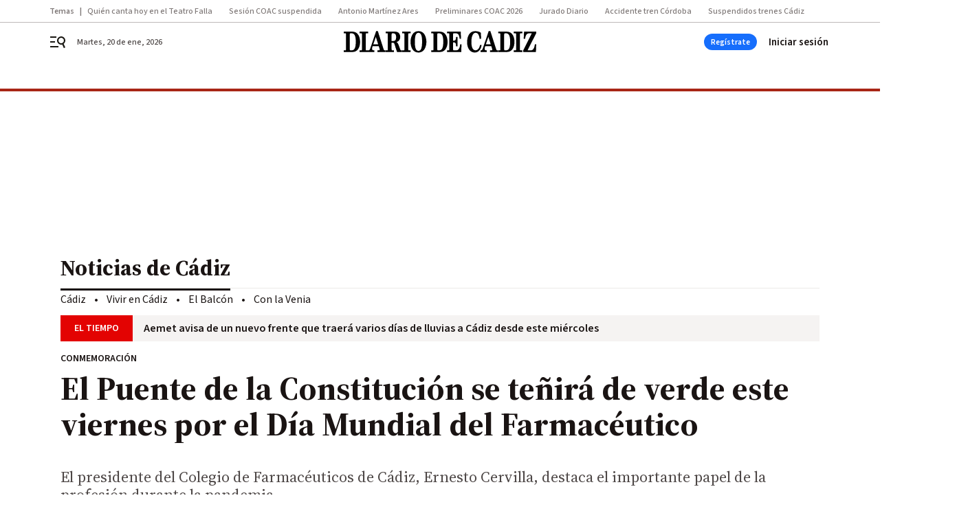

--- FILE ---
content_type: text/html; charset=UTF-8
request_url: https://www.diariodecadiz.es/cadiz/Puente-Constitucion-Dia-Mundial-Farmaceutico_0_1504349963.html
body_size: 64691
content:



<!doctype html>
<html lang="es">
<head>
    <!-- bbnx generated at 2026-01-20T19:06:01+01:00 -->
    <meta charset="UTF-8">
    <meta name="viewport" content="width=device-width, initial-scale=1.0">
    <meta http-equiv="X-UA-Compatible" content="ie=edge">
    <meta name="generator" content="BBT bCube NX">

    <link rel="preconnect" href="https://fonts.googleapis.com">
<link rel="preconnect" href="https://fonts.gstatic.com" crossorigin>
<link href="https://fonts.googleapis.com/css2?family=Source+Sans+3:ital,wght@0,200..900;1,200..900&family=Source+Serif+4:ital,opsz,wght@0,8..60,200..900;1,8..60,200..900&display=swap" rel="stylesheet">

    <link rel="preload" href="/diariodecadiz/vendor.h-70aaf72a5cd104faf683.js" as="script">
    <link rel="preload" href="/diariodecadiz/app.h-3c3b7119230b48dc0f77.js" as="script">
    <link rel="preload" href="/diariodecadiz/app.h-9ba23e6a0c5404449370.css" as="style">

    <title>El Puente de la Constitución se teñirá de verde este viernes por el Día Mundial del Farmacéutico</title>
    <meta name="description" content="El presidente del Colegio de Farmacéuticos de Cádiz, Ernesto Cervilla, destaca el importante papel de la profesión durante la pandemia">            <link rel="canonical" href="https://www.diariodecadiz.es/cadiz/Puente-Constitucion-Dia-Mundial-Farmaceutico_0_1504349963.html">    
            
            <meta property="article:modified_time" content="2020-09-24T17:55:59+02:00">                    <meta property="article:published_time" content="2020-09-24T17:55:59+02:00">                    <meta property="article:section" content="Cádiz">                    <meta name="author" content="R.D.">                    <meta http-equiv="Content-Type" content="text/html; charset=UTF-8">                    <meta name="generator" content="BBT bCube NX">                    <meta name="keywords" content="Puente, Constitucion, Dia, Mundial, Farmaceutico">                    <meta property="og:description" content="El presidente del Colegio de Farmacéuticos de Cádiz, Ernesto Cervilla, destaca el importante papel de la profesión durante la pandemia">                    <meta property="og:image" content="https://static.grupojoly.com/clip/44eda7db-ba92-49b9-96ba-0b56959d73de_facebook-aspect-ratio_default_0.jpg">                    <meta property="og:image:height" content="628">                    <meta property="og:image:width" content="1200">                    <meta property="og:site_name" content="Diario de Cádiz">                    <meta property="og:title" content="El Puente de la Constitución se teñirá de verde este viernes por el Día Mundial del Farmacéutico">                    <meta property="og:type" content="article">                    <meta property="og:url" content="https://www.diariodecadiz.es/cadiz/Puente-Constitucion-Dia-Mundial-Farmaceutico_0_1504349963.html">                    <meta name="publisher" content="Diario de Cádiz">                    <meta name="robots" content="index,follow,max-image-preview:large">                    <meta name="twitter:card" content="summary_large_image">                    <meta name="twitter:description" content="El presidente del Colegio de Farmacéuticos de Cádiz, Ernesto Cervilla, destaca el importante papel de la profesión durante la pandemia">                    <meta name="twitter:image" content="https://static.grupojoly.com/clip/44eda7db-ba92-49b9-96ba-0b56959d73de_twitter-aspect-ratio_default_0.jpg">                    <meta name="twitter:title" content="El Puente de la Constitución se teñirá de verde este viernes por el Día Mundial del Farmacéutico">                    <link rel="shortcut icon" href="https://static.grupojoly.com/clip/7c225791-712f-45f5-a721-c7886e15709f_source-aspect-ratio_default_0.jpg" type="image/x-icon">                    <link rel="apple-touch-icon" href="https://static.grupojoly.com/joly/public/file/2024/0918/09/app-launcher-ca-diz.png">                    <link href="https://www.diariodecadiz.es/cadiz/Puente-Constitucion-Dia-Mundial-Farmaceutico_0_1504349963.amp.html" rel="amphtml">                    <meta property="mrf:canonical" content="https://www.diariodecadiz.es/cadiz/Puente-Constitucion-Dia-Mundial-Farmaceutico_0_1504349963.html">                    <meta property="mrf:authors" content="Maribel Gutiérrez Astorga">                    <meta property="mrf:sections" content="Cádiz">                    <meta property="mrf:tags" content="noticia_id:7187619">                    <meta property="mrf:tags" content="fechapublicacion:20200924">                    <meta property="mrf:tags" content="lastmodify:mgutierrez">                    <meta property="mrf:tags" content="layout:noticias">                    <meta property="mrf:tags" content="accesstype:abierto">                    <meta property="mrf:tags" content="keywords:Puente;Constitucion;Dia;Mundial;Farmaceutico">                    <meta property="mrf:tags" content="categoria:Cádiz">                    <meta property="mrf:tags" content="subcategoria:sinct">            
    
    <link rel="preconnect" href="https://static.grupojoly.com">
                                    <script type="application/ld+json">{"@context":"https:\/\/schema.org","@graph":[{"@context":"https:\/\/schema.org","@type":"NewsMediaOrganization","name":"Diario de C\u00e1diz","url":"https:\/\/www.diariodecadiz.es","logo":{"@type":"ImageObject","url":"https:\/\/www.diariodecadiz.es\/static\/logos\/diariodecadiz.svg"},"sameAs":["https:\/\/www.facebook.com\/diariodecadiz\/","https:\/\/twitter.com\/diariocadiz","https:\/\/www.instagram.com\/diariodecadiz","https:\/\/t.me\/diariodecadiz_es","https:\/\/www.youtube.com\/c\/DiariodeC\u00e1diz1867"],"foundingDate":"1867-06-15T23:59:32-00:14","@id":"https:\/\/www.diariodecadiz.es#organization"},{"@context":"https:\/\/schema.org","@type":"BreadcrumbList","name":"El Puente de la Constituci\u00f3n se te\u00f1ir\u00e1 de verde este viernes por el D\u00eda Mundial del Farmac\u00e9utico","itemListElement":[{"@type":"ListItem","position":1,"item":{"@type":"CollectionPage","url":"https:\/\/www.diariodecadiz.es","name":"Diario de C\u00e1diz","@id":"https:\/\/www.diariodecadiz.es"}},{"@type":"ListItem","position":2,"item":{"@type":"CollectionPage","url":"https:\/\/www.diariodecadiz.es\/cadiz\/","name":"C\u00e1diz","@id":"https:\/\/www.diariodecadiz.es\/cadiz\/"}},{"@type":"ListItem","position":3,"item":{"@type":"WebPage","url":"https:\/\/www.diariodecadiz.es\/cadiz\/Puente-Constitucion-Dia-Mundial-Farmaceutico_0_1504349963.html","name":"El Puente de la Constituci\u00f3n se te\u00f1ir\u00e1 de verde este viernes por el D\u00eda Mundial del Farmac\u00e9utico","@id":"https:\/\/www.diariodecadiz.es\/cadiz\/Puente-Constitucion-Dia-Mundial-Farmaceutico_0_1504349963.html"}}],"@id":"https:\/\/www.diariodecadiz.es\/cadiz\/Puente-Constitucion-Dia-Mundial-Farmaceutico_0_1504349963.html#breadcrumb"},{"@context":"https:\/\/schema.org","@type":"NewsArticle","headline":"El Puente de la Constituci\u00f3n se te\u00f1ir\u00e1 de verde este viernes por el D\u00eda Mundial del Farmac\u00e9utico","url":"https:\/\/www.diariodecadiz.es:443\/cadiz\/Puente-Constitucion-Dia-Mundial-Farmaceutico_0_1504349963.html","image":[{"@type":"ImageObject","url":"https:\/\/static.grupojoly.com\/clip\/44eda7db-ba92-49b9-96ba-0b56959d73de_source-aspect-ratio_1600w_0.jpg","width":1600,"height":1068,"name":"El segundo puente iluminado, en otra ocasi\u00f3n, por el D\u00eda Contra el C\u00e1ncer.","author":{"@type":"Person","name":"Marcos Pi\u00f1ero"}}],"datePublished":"2020-09-24T17:55:59+02:00","dateModified":"2020-09-24T17:55:59+02:00","publisher":{"@id":"https:\/\/www.diariodecadiz.es#organization"},"author":[{"@type":"Person","name":"R.D."}],"mainEntityOfPage":"https:\/\/www.diariodecadiz.es\/cadiz\/Puente-Constitucion-Dia-Mundial-Farmaceutico_0_1504349963.html","isAccessibleForFree":true,"articleSection":["C\u00e1diz"],"articleBody":"La profesi\u00f3n farmac\u00e9utica celebra este viernes, 25 de septiembre, su d\u00eda mundial. Con motivo de esta conmemoraci\u00f3n, C\u00e1diz iluminar\u00e1 ma\u00f1ana de verde \u2013el caracter\u00edstico color de las cruces identificativas de las farmacias\u2013 el Puente de la Constituci\u00f3n de 1812 como s\u00edmbolo de reconocimiento a la labor que desarrollan los farmac\u00e9uticos gaditanos, cuesti\u00f3n que se ha puesto especialmente de manifiesto durante la pandemia. \u201cEl trabajo de los farmac\u00e9uticos tiene un impacto muy directo y beneficioso en la salud de la ciudadan\u00eda. Y no s\u00f3lo a trav\u00e9s del medicamento y los productos sanitarios, \u00e1mbitos a los que m\u00e1s se nos vincula dada la labor de los compa\u00f1eros de la farmacia comunitaria o la hospitalaria. Tambi\u00e9n cabe rese\u00f1ar, m\u00e1s si cabe en este tiempo, el trabajo de los compa\u00f1eros de an\u00e1lisis cl\u00ednicos, que est\u00e1n dando lo mejor de s\u00ed mismos para atender las numerosas pruebas diagn\u00f3sticas que se est\u00e1n realizando en torno a la Covid-19, o los que desempe\u00f1an su puesto en el campo de la Salud P\u00fablica y que son los garantes de que podamos disfrutar una correcta sanidad ambiental y seguridad alimentaria, entre otros\u201d, destaca el presidente del Colegio de Farmac\u00e9uticos de C\u00e1diz, Ernesto Cervilla. Ante esta realidad, el presidente de los farmac\u00e9uticos gaditanos insta a las distintas administraciones a otorgar, en la medida de sus responsabilidades y competencias, un papel m\u00e1s activo a su profesi\u00f3n en el Sistema Nacional de Salud. \u201cEstamos en un momento crucial, sumidos en una crisis de Salud P\u00fablica, y hay que dar nuevos pasos, por eso hemos hecho un llamamiento para que las autoridades sanitarias aprovechen el potencial de los farmac\u00e9uticos y las farmacias frente a la COVID-19\u201d, destaca Cervilla. La conmemoraci\u00f3n del D\u00eda Mundial del Farmac\u00e9utico, promovida por la Federaci\u00f3n Internacional Farmac\u00e9utica (FIP), se celebra con el lema de 'Transformando la salud global', para destacar el papel fundamental que los farmac\u00e9uticos ejercen en la mejora de la salud desde todos los \u00e1mbitos profesionales. Un protagonismo creciente en pa\u00edses de todo el mundo que cuentan con los farmac\u00e9uticos para reforzar la capacidad asistencial de sus sistemas sanitarios. En esta l\u00ednea, el Colegio de Farmac\u00e9uticos de C\u00e1diz ha tenido una actitud proactiva y constructiva colaborando con las administraciones y el resto de profesionales sanitarios y ofreciendo soluciones en cada fase de la pandemia. En el caso concreto de la farmacia de C\u00e1diz, las farmacias han demostrado su capacidad de respuesta ante la pandemia con iniciativas encaminadas a garantizar el acceso de los pacientes al medicamento, reduciendo su riesgo de contagio. As\u00ed, a pacientes especialmente vulnerables se les ha entregado su medicaci\u00f3n en sus propios domicilios o incluso se le ha proporcionado los tratamientos de \u00e1mbito hospitalario, merced de un proyecto de colaboraci\u00f3n de farmacias con el Servicio de Farmacia Hospitalaria del Hospital de Jerez. \u201cAnte la dif\u00edcil situaci\u00f3n que muchos centros de salud y hospitales estaban viviendo a causa de la pandemia, las oficinas de farmacia se han convertido para muchas personas en el principal recurso sanitario de proximidad, ante lo que el farmac\u00e9utico ha intensificado su labor de consejo y recomendaci\u00f3n sanitaria\u201d, subraya Cervilla.","wordCount":560,"name":"El Puente de la Constituci\u00f3n se te\u00f1ir\u00e1 de verde este viernes por el D\u00eda Mundial del Farmac\u00e9utico","description":"El presidente del Colegio de Farmac\u00e9uticos de C\u00e1diz, Ernesto Cervilla, destaca el importante papel de la profesi\u00f3n durante la pandemia","keywords":[]}]}</script>
                <!-- New cookie policies (Marfeel) -->
<script type="text/javascript">
    if (!window.didomiConfig) {
        window.didomiConfig = {};
    }
    if (!window.didomiConfig.notice) {
        window.didomiConfig.notice = {};
    }
    if (!window.didomiConfig.app) {
        window.didomiConfig.app = {};
    }

    // time in seconds pay to reject should be valid. In this example, one day in seconds is 86400.
    window.didomiConfig.app.deniedConsentDuration = 86400;
    window.didomiConfig.notice.enable = false;
</script>
<!-- End New cookie policies (Marfeel) -->

<!-- Didomi CMP -->
<script async type="text/javascript">window.gdprAppliesGlobally=true;(function(){function a(e){if(!window.frames[e]){if(document.body&&document.body.firstChild){var t=document.body;var n=document.createElement("iframe");n.style.display="none";n.name=e;n.title=e;t.insertBefore(n,t.firstChild)}
    else{setTimeout(function(){a(e)},5)}}}function e(n,r,o,c,s){function e(e,t,n,a){if(typeof n!=="function"){return}if(!window[r]){window[r]=[]}var i=false;if(s){i=s(e,t,n)}if(!i){window[r].push({command:e,parameter:t,callback:n,version:a})}}e.stub=true;function t(a){if(!window[n]||window[n].stub!==true){return}if(!a.data){return}
        var i=typeof a.data==="string";var e;try{e=i?JSON.parse(a.data):a.data}catch(t){return}if(e[o]){var r=e[o];window[n](r.command,r.parameter,function(e,t){var n={};n[c]={returnValue:e,success:t,callId:r.callId};a.source.postMessage(i?JSON.stringify(n):n,"*")},r.version)}}
        if(typeof window[n]!=="function"){window[n]=e;if(window.addEventListener){window.addEventListener("message",t,false)}else{window.attachEvent("onmessage",t)}}}e("__tcfapi","__tcfapiBuffer","__tcfapiCall","__tcfapiReturn");a("__tcfapiLocator");(function(e){
        var t=document.createElement("script");t.id="spcloader";t.type="text/javascript";t.async=true;t.src="https://sdk.privacy-center.org/"+e+"/loader.js?target="+document.location.hostname;t.charset="utf-8";var n=document.getElementsByTagName("script")[0];n.parentNode.insertBefore(t,n)})("6e7011c3-735d-4a5c-b4d8-c8b97a71fd01")})();</script>
<!-- End Didomi CMP -->
                                    <script>
    window.adMap = {"networkCode":"","adUnitPath":"","segmentation":{"site":"demo","domain":"https:\/\/www.diariodecadiz.es","id":"7187619","type":"content","subtype":"noticias","language":"es","category":["C\u00e1diz"],"tags":[],"authors":[],"geocont":""},"bannerTop":null,"bannerUnderHeader":{"type":"html","id":1000028,"slotType":"BANNER","minimumReservedHeightMobile":115,"minimumReservedHeightDesktop":265,"name":"Top, Int, Skin RC","active":true,"code":"<div id=\"top\" class=\"henneoHB\"><\/div>\n<div id=\"int\" class=\"henneoHB\"><\/div>\n<div id=\"skin\" class=\"henneoHB\"><\/div>"},"bannerFooter":null,"afterContent":null,"skyLeft":{"type":"html","id":1000027,"slotType":"SKY","minimumReservedHeightMobile":null,"minimumReservedHeightDesktop":600,"name":"Skyizda RC","active":true,"code":"<div id=\"skyizda\" class=\"henneoHB\"><\/div>"},"skyRight":{"type":"html","id":1000026,"slotType":"SKY","minimumReservedHeightMobile":null,"minimumReservedHeightDesktop":600,"name":"Skydcha RC","active":true,"code":"<div id=\"skydcha\" class=\"henneoHB\"><\/div>"},"outOfPage":null,"list":[{"index":3,"position":{"type":"html","id":1000045,"slotType":"RECTANGLE","minimumReservedHeightMobile":250,"minimumReservedHeightDesktop":450,"name":"Intext Contenidos Noticias DDC","active":true,"code":"<div class=\"adv-intext\">\n<script>function a(r){try{for(;r.parent&&r!==r.parent;)r=r.parent;return r}catch(r){return null}}var n=a(window);if(n&&n.document&&n.document.body){var s=document.createElement(\"script\");s.setAttribute(\"data-gdpr-applies\", \"${gdpr}\");s.setAttribute(\"data-consent-string\", \"${gdpr_consent}\");s.src=\"https:\/\/static.sunmedia.tv\/integrations\/1be4c1fe-91df-4dd1-aecc-5fe68b3ff607\/1be4c1fe-91df-4dd1-aecc-5fe68b3ff607.js\",s.async=!0,n.document.body.appendChild(s)}<\/script>\n<\/div>"}}],"vastUrl":"https:\/\/vast.sunmedia.tv\/df40fa1e-ea46-48aa-9f19-57533868f398?rnd=__timestamp__&gdpr=${gdpr}&gdpr_consent=${gdpr_consent}&referrerurl=__page-url__&rw=__player-width__&rh=__player-height__&cp.schain=${supply_chain}&t=${VALUE}","adMapName":"Admap Contenidos con columna derecha Desktop DDC","underRecirculationBannerLeft":null,"underRecirculationBannerRight":null} || [];
    window.adMapMobile = {"networkCode":"","adUnitPath":"","segmentation":{"site":"demo","domain":"https:\/\/www.diariodecadiz.es","id":"7187619","type":"content","subtype":"noticias","language":"es","category":["C\u00e1diz"],"tags":[],"authors":[],"geocont":""},"bannerTop":{"type":"html","id":1000024,"slotType":"BANNER","minimumReservedHeightMobile":115,"minimumReservedHeightDesktop":265,"name":"Top, Int RC","active":true,"code":"<div id=\"top\" class=\"henneoHB\"><\/div>\n<div id=\"int\" class=\"henneoHB\"><\/div>"},"bannerUnderHeader":null,"bannerFooter":null,"afterContent":null,"skyLeft":null,"skyRight":null,"outOfPage":null,"list":[{"index":3,"position":{"type":"html","id":1000013,"slotType":"RECTANGLE","minimumReservedHeightMobile":600,"minimumReservedHeightDesktop":600,"name":"Right1 RC","active":true,"code":"<div class=\"henneoHB henneoHB-right\" ><\/div>"}},{"index":5,"position":{"type":"html","id":1000045,"slotType":"RECTANGLE","minimumReservedHeightMobile":250,"minimumReservedHeightDesktop":450,"name":"Intext Contenidos Noticias DDC","active":true,"code":"<div class=\"adv-intext\">\n<script>function a(r){try{for(;r.parent&&r!==r.parent;)r=r.parent;return r}catch(r){return null}}var n=a(window);if(n&&n.document&&n.document.body){var s=document.createElement(\"script\");s.setAttribute(\"data-gdpr-applies\", \"${gdpr}\");s.setAttribute(\"data-consent-string\", \"${gdpr_consent}\");s.src=\"https:\/\/static.sunmedia.tv\/integrations\/1be4c1fe-91df-4dd1-aecc-5fe68b3ff607\/1be4c1fe-91df-4dd1-aecc-5fe68b3ff607.js\",s.async=!0,n.document.body.appendChild(s)}<\/script>\n<\/div>"}},{"index":9,"position":{"type":"html","id":1000014,"slotType":"RECTANGLE","minimumReservedHeightMobile":600,"minimumReservedHeightDesktop":600,"name":"Right2 RC","active":true,"code":"<div class=\"henneoHB henneoHB-right\" ><\/div>"}},{"index":13,"position":{"type":"html","id":1000015,"slotType":"RECTANGLE","minimumReservedHeightMobile":600,"minimumReservedHeightDesktop":600,"name":"Right3 RC","active":true,"code":"<div class=\"henneoHB henneoHB-right\" ><\/div>"}},{"index":17,"position":{"type":"html","id":1000016,"slotType":"RECTANGLE","minimumReservedHeightMobile":600,"minimumReservedHeightDesktop":600,"name":"Right4 RC","active":true,"code":"<div class=\"henneoHB henneoHB-right\" ><\/div>"}}],"vastUrl":"https:\/\/vast.sunmedia.tv\/df40fa1e-ea46-48aa-9f19-57533868f398?rnd=__timestamp__&gdpr=${gdpr}&gdpr_consent=${gdpr_consent}&referrerurl=__page-url__&rw=__player-width__&rh=__player-height__&cp.schain=${supply_chain}&t=${VALUE}","adMapName":"Admap Contenidos Mobile DDC","underRecirculationBannerLeft":null,"underRecirculationBannerRight":null} || [];
</script>
                        
            <!-- Tag per site - Google Analytics -->

    
    <!-- Google Analytics -->
    <script>
        window.dataLayer = window.dataLayer || [];
        window.dataLayer.push({
                        'site': 'dca',                        'categoria': 'Cádiz',                        'subcategoria': '',                        'secundarias': '',                        'section': 'Cádiz',                        'platform': 'Desktop',                        'layout': 'noticias',                        'createdby': 'mgutierrez',                        'titular': 'El-Puente-de-la-Constitución-se-teñirá-de-verde-este-viernes-por-el-Día-Mundial-del-Farmacéutico',                        'fechapublicacion': '20200924',                        'lastmodify': 'mgutierrez',                        'keywords': 'Puente,Constitucion,Dia,Mundial,Farmaceutico',                        'noticia_id': '7187619',                        'seotag': '',                        'title': 'El Puente de la Constitución se teñirá de verde este viernes por el Día Mundial del Farmacéutico',                        'firma': 'R.D.',                        'media_id': '402',                        'author': 'Maribel Gutiérrez Astorga',                        'user': 'mgutierrez',                        'image': 'https://static.grupojoly.com/clip/44eda7db-ba92-49b9-96ba-0b56959d73de_16-9-aspect-ratio_25p_0.jpg',                        'canonical': 'https://www.diariodecadiz.es/cadiz/Puente-Constitucion-Dia-Mundial-Farmaceutico_0_1504349963.html',                        'template': 'normal',                        'op_column': '',                        'fechadeactualizacion': '2020-09-24 17:56:01',                        'accesstype': 'abierto',                        'mediatype': '',                        'user_logged': '0',                        'user_id': '',                        'ga_id': '',                        'su': '',                        'kid': ''                    });
    </script>
    <script>
    function updateDataLayerPlatform() {
        const isMobile = detectMob();
        if (isMobile) {
            window.dataLayer.push({ 'platform': 'Mobile' });
        }
    }

    function detectMob() {
        const toMatch = [
            /Android/i,
            /webOS/i,
            /iPhone/i,
            /iPad/i,
            /iPod/i,
            /BlackBerry/i,
            /Windows Phone/i
        ];

        return toMatch.some((toMatchItem) => {
            return navigator.userAgent.match(toMatchItem);
        });
    }

    updateDataLayerPlatform();
    </script>

    <!-- Google Tag Manager -->
    <script>
    window.jolTagManagerId = "GTM-K9ZKMV";
    (function (w, d, s, l, i) {
        w[l] = w[l] || [];
        w[l].push({ 'gtm.start': new Date().getTime(), event: 'gtm.js' });
        const f = d.getElementsByTagName(s)[0],
            j = d.createElement(s),
            dl = l != 'dataLayer' ? '&l=' + l : '';
        j.src = 'https://www.googletagmanager.com/gtm.js?id=' + i + dl;
        j.async = 'true';
        f.parentNode.insertBefore(j, f);
    })(window, document, 'script', 'dataLayer', 'GTM-K9ZKMV');
    </script>
    <!-- End Google Tag Manager -->

<!-- Google Tag Manager (Alayans -> Addoor) - https://mgr.bitban.com/issues/129004 -->
<script>(function(w,d,s,l,i){w[l]=w[l]||[]; w[l].push({'gtm.start':new Date().getTime(), event:'gtm.js'});var f=d.getElementsByTagName(s)[0],j=d.createElement(s), dl=l!='dataLayer'?'&l='+l:'';j.async=true;j.src='https://www.googletagmanager.com/gtm.js?id='+i+dl;f.parentNode.insertBefore(j,f);
    })(window,document, 'script', 'dataLayer', 'GTM-P3BNRJ4L'); </script>
<!-- End Google Tag Manager -->
    
                        <style>
        #related-7187619 {
            display: none;
        }
    </style>
    <link rel="preload" href="/diariodecadiz/brick/hot-topics-joly-default-brick.h-33d9589ebd5dd0e95492.css" as="style"><link rel="preload" href="/diariodecadiz/brick/header-joly-default-brick.h-13be673105fbfcc26a71.css" as="style"><link rel="preload" href="/diariodecadiz/brick/footer-joly-default-brick.h-ef03064600acd2f563c0.css" as="style"><link rel='stylesheet' href='/diariodecadiz/brick/hot-topics-joly-default-brick.h-33d9589ebd5dd0e95492.css'><link rel='stylesheet' href='/diariodecadiz/brick/header-joly-default-brick.h-13be673105fbfcc26a71.css'><link rel='stylesheet' href='/diariodecadiz/brick/footer-joly-default-brick.h-ef03064600acd2f563c0.css'>

    <link rel="stylesheet" href="/diariodecadiz/app.h-9ba23e6a0c5404449370.css">

                
                                
                    <!-- Seedtag Config -->
<script defer>
!function(){window.hb_now=Date.now();var e=document.getElementsByTagName("script")[0],t="https://hb.20m.es/stable/config/grupojoly.com/desktop-mobile.min.js";
window.location.search.match(/hb_test=true/)&&(t=t.replace("/stable/","/test/"));var n=document.createElement("script");n.async=!0,n.src=t,e.parentNode.insertBefore(n,e)}();
</script>
<!-- Indigitall -->
<script defer type="text/javascript" src="/static/indigitall/sdk.min.js"></script>
<script defer type="text/javascript" src="/static/indigitall/worker.min.js"></script>
<!-- GFK -->

    
    <script defer type="text/javascript">
        var gfkS2sConf = {
            media: "DiariodecadizWeb",
            url: "//es-config.sensic.net/s2s-web.js",
            type:     "WEB",
            logLevel: "none"
        };

        (function (w, d, c, s, id, v) {
            if (d.getElementById(id)) {
                return;
            }

            w.gfkS2sConf = c;
            w[id] = {};
            w[id].agents = [];
            var api = ["playStreamLive", "playStreamOnDemand", "stop", "skip", "screen", "volume", "impression"];
            w.gfks = (function () {
                function f(sA, e, cb) {
                    return function () {
                        sA.p = cb();
                        sA.queue.push({f: e, a: arguments});
                    };
                }
                function s(c, pId, cb) {
                    var sA = {queue: [], config: c, cb: cb, pId: pId};
                    for (var i = 0; i < api.length; i++) {
                        var e = api[i];
                        sA[e] = f(sA, e, cb);
                    }
                    return sA;
                }
                return s;
            }());
            w[id].getAgent = function (cb, pId) {
                var a = {
                    a: new w.gfks(c, pId || "", cb || function () {
                        return 0;
                    })
                };
                function g(a, e) {
                    return function () {
                        return a.a[e].apply(a.a, arguments);
                    }
                }
                for (var i = 0; i < api.length; i++) {
                    var e = api[i];
                    a[e] = g(a, e);
                }
                w[id].agents.push(a);
                return a;
            };

            var lJS = function (eId, url) {
                var tag = d.createElement(s);
                var el = d.getElementsByTagName(s)[0];
                tag.id = eId;
                tag.async = true;
                tag.type = 'text/javascript';
                tag.src = url;
                el.parentNode.insertBefore(tag, el);
            };

            if (c.hasOwnProperty(v)) {lJS(id + v, c[v]);}
            lJS(id, c.url);
        })(window, document, gfkS2sConf, 'script', 'gfkS2s', 'visUrl');
    </script>
    <script defer type="text/javascript">
        var agent = gfkS2s.getAgent();
        let c1 = window.location.hostname.replace("www.", "");
        let c2 = "homepage";
        if (window.location.pathname.length > 1) {
            c2 = window.location.pathname;
            if (window.location.pathname.lastIndexOf("/") > 0) {
                c2 = window.location.pathname.substring(1, window.location.pathname.lastIndexOf("/"));
            }
        }
        var customParams = {
            c1: c1,
            c2: c2
        }

        agent.impression("default", customParams);
    </script>
<!-- Marfeel head-->
<script defer type="text/javascript">
    function e(e){var t=!(arguments.length>1&&void 0!==arguments[1])||arguments[1],c=document.createElement("script");c.src=e,t?c.type="module":(c.async=!0,c.type="text/javascript",c.setAttribute("nomodule",""));var n=document.getElementsByTagName("script")[0];n.parentNode.insertBefore(c,n)}function t(t,c,n){var a,o,r;null!==(a=t.marfeel)&&void 0!==a||(t.marfeel={}),null!==(o=(r=t.marfeel).cmd)&&void 0!==o||(r.cmd=[]),t.marfeel.config=n,t.marfeel.config.accountId=c;var i="https://sdk.mrf.io/statics";e("".concat(i,"/marfeel-sdk.js?id=").concat(c),!0),e("".concat(i,"/marfeel-sdk.es5.js?id=").concat(c),!1)}!function(e,c){var n=arguments.length>2&&void 0!==arguments[2]?arguments[2]:{};t(e,c,n)}(window,3358,{} /*config*/);
</script>

<!-- Interstitial Adgage -->
    <script defer src="https://cdn.adkaora.space/grupojoly/generic/prod/adk-init.js" data-version="v3" type="text/javascript"></script>
<!-- Besocy head -->
<script>
(function(d,s,id,h,t){
    var js,r,djs = d.getElementsByTagName(s)[0];
    if (d.getElementById(id)) {return;}
    js = d.createElement('script');js.id =id;js.async=1;
    js.h=h;js.t=t;
    r=encodeURI(btoa(d.referrer));
    js.src="//"+h+"/pixel/js/"+t+"/"+r;
    djs.parentNode.insertBefore(js, djs);
}(document, 'script', 'dogtrack-pixel','joly.spxl.socy.es', 'JOLYOzD0eCrpfv'));
</script>
<!-- Besocy head -->

<!-- Permutive -->


        
<script defer type="text/javascript" src="https://cdns.gigya.com/js/gigya.js?apiKey=3_HgsInsxbbIqop6wVHG2tcPMr4ZhvjFoIIQwRUEPLrHeruIPXSOH3upNdbSd_e-LI">
    {
        'lang': 'es',
        'sessionExpiration': 2592000,
    }
</script>
        
    <style>@media all and (max-width: 768px) {#id-bannerTop { min-height: 115px; }} </style>
<style>@media all and (min-width: 769px) {#id-bannerUnderHeader { min-height: 265px; }} </style>
<style>@media all and (min-width: 1100px) {#id-1000045-advertising--desktop { min-height: 486px; }} </style>
<style>@media all and (max-width: 1099px) {#id-1000013-advertising--mobile { min-height: 636px; }} </style>
<style>@media all and (max-width: 1099px) {#id-1000045-advertising--mobile { min-height: 286px; }} </style>
</head>


<body class="web-mode diariodecadiz  sky-grid sky-grid-content">

  
      <!-- Global site tag (gtag.js) - Google Analytics -->

    <!-- Google Tag Manager (noscript) -->
    <noscript><iframe src="https://www.googletagmanager.com/ns.html?id=GTM-K9ZKMV"
                      height="0" width="0" style="display:none;visibility:hidden"></iframe></noscript>
    <!-- End Google Tag Manager (noscript) -->
  
        
            <!-- Begin comScore Tag -->
        <script>
            var _comscore = _comscore || [];
            _comscore.push({ c1: "2", c2: "14621244" });
            (function() {
                var s = document.createElement("script"), el = document.getElementsByTagName("script")[0]; s.async = true;
                s.src = "https://sb.scorecardresearch.com/cs/14621244/beacon.js";
                el.parentNode.insertBefore(s, el);
            })();
        </script>
        <noscript>
            <img src="https://sb.scorecardresearch.com/p?c1=2&c2=14621244&cv=3.6&cj=1" alt="comScore">
        </noscript>
        <!-- End comScore Tag -->
    
  
  
<div id="app">
    <page-variables :content-id="7187619"                    :running-in-showroom="false"
                    :site-url="&quot;https:\/\/www.diariodecadiz.es&quot;"
                    :site="{&quot;id&quot;:13,&quot;name&quot;:&quot;Diario de C\u00e1diz&quot;,&quot;alias&quot;:&quot;diariodecadiz&quot;,&quot;url&quot;:&quot;https:\/\/www.diariodecadiz.es&quot;,&quot;staticUrl&quot;:null,&quot;scheme&quot;:&quot;https&quot;,&quot;mediaId&quot;:3}"
                    :preview="false"
                    :feature-flags="{&quot;CmsAuditLog.enabled&quot;:true,&quot;ManualContentIdInBoardsAndComposition.enabled&quot;:true,&quot;ShowLanguageToolFAB.Enabled&quot;:true}"></page-variables>
                                            <nx-paywall-manager :content-id="7187619"></nx-paywall-manager>
            <nx-paywall-version-testing></nx-paywall-version-testing>
            
            
                        <aside id="id-bannerTop" data-ad-type="bannerTop">
                <nx-advertising-position type="bannerTop"></nx-advertising-position>
            </aside>
            
            
            
        
            <div class="top_container">
                        <nav aria-label="Saltar al contenido">
                <a href="#content-body" tabindex="0" class="sr-only gl-accessibility">Ir al contenido</a>
            </nav>
            
                                            
                
    <nav class="topic_nav middle  ">
        <div class="topic_nav--wrap A-100-500-500-N">
            <span class="topic_nav--title A-100-700-500-N">Temas</span>
                            
    <a href="https://www.diariodecadiz.es/diario_del_carnaval/preliminares-coac-2026-quien-canta-martes-20-enero-teatro-falla-cadiz-orden-actuacion-decima-sesion_0_2005673234.html"
       class=""
        title="Quién canta hoy en el Teatro Falla"         target="_blank"              >Quién canta hoy en el Teatro Falla</a>
                            
    <a href="https://www.diariodecadiz.es/diario_del_carnaval/quedan-preliminares-coac-2026-cambios-suspension-accidente-tren-adamuz_0_2005683813.html"
       class=""
        title="Sesión COAC suspendida"         target="_blank"              >Sesión COAC suspendida</a>
                            
    <a href="https://www.diariodecadiz.es/diario_del_carnaval/antonio-martinez-ares-carnaval-cadiz-estado-altura_0_2005683848.html"
       class=""
        title="Antonio Martínez Ares"         target="_blank"              >Antonio Martínez Ares</a>
                            
    <a href="https://www.diariodecadiz.es/diario_del_carnaval/preliminares-coac-2026-orden-actuacion_0_2005194866.html"
       class=""
        title="Preliminares COAC 2026"                      >Preliminares COAC 2026</a>
                            
    <a href="https://www.diariodecadiz.es/diario_del_carnaval/jurado-diario-coac-2026_0_2005523626.html"
       class=""
        title="Jurado Diario"                      >Jurado Diario</a>
                            
    <a href="https://www.eldiadecordoba.es/provincia/directo-accidente-trenes-cordoba_10_2005674596.html"
       class=""
        title="Accidente tren Córdoba"                      >Accidente tren Córdoba</a>
                            
    <a href="https://www.diariodecadiz.es/noticias-provincia-cadiz/oscar-puente-avisa-no-habra-trenes-cadiz-madrid-2-febrero_0_2005686283.html"
       class=""
        title="Suspendidos trenes Cádiz"                      >Suspendidos trenes Cádiz</a>
                    </div>
        <span class="topic_nav--arrow"><svg height="14" viewBox="0 0 9 14" width="9" xmlns="http://www.w3.org/2000/svg"><path d="m0 1.645 5.56275304 5.355-5.56275304 5.355 1.71255061 1.645 7.28744939-7-7.28744939-7z"/></svg></span>
    </nav>

            
                                            
                
<nx-header-joly-default inline-template>
    <header class="bbnx-header diariodecadiz  "
            :class="{
            'sticky': this.headerSticky,
            'stickeable': this.headerStickable,
            'open_menu': this.openMenu,
            'open_search': this.openSearch }">
        <div class="bbnx-header-wrapper">
            <button class="burger"
                    aria-expanded="false"
                    @click.stop="toggleMenu"
                    aria-label="header.menu.open">
                <span class="sr-only">header.menu.open</span>
                <svg width="24" height="24" viewBox="0 0 24 24" fill="none" xmlns="http://www.w3.org/2000/svg">
<path fill-rule="evenodd" clip-rule="evenodd" d="M10 4H1V6H10V4ZM13 18H1V20H13V18ZM1 11H8V13H1V11ZM22.6453 12.0163C23.7635 8.89772 22.15 5.46926 19.0388 4.35308C15.9275 3.23699 12.4933 4.85461 11.3627 7.96875C10.2322 11.0829 11.8322 14.5178 14.939 15.6462C16.1126 16.0666 17.3318 16.0999 18.4569 15.8118L20.8806 21L22.9881 20.0095L20.5604 14.812C21.4838 14.1292 22.2237 13.1761 22.6453 12.0163ZM13.3081 8.64794C14.061 6.60972 16.3173 5.56022 18.3531 6.30143C20.3991 7.05629 21.4422 9.32957 20.6794 11.3795L20.6208 11.5266C19.8047 13.463 17.6031 14.4318 15.6213 13.6973C13.5898 12.9445 12.5552 10.6862 13.3081 8.64794Z" fill="#1A1813"/>
</svg>

            </button>
            <span class="register-date register-date--xl A-100-500-500-N" v-text="dateTimeNow"></span>
                        <a href="/" class="logo expanded" title="Ir a Diario de Cádiz">
                                                            <svg width="400" height="46" viewBox="0 0 400 46" fill="none" xmlns="http://www.w3.org/2000/svg">
<path fill-rule="evenodd" clip-rule="evenodd" d="M67.2205 0.608215L55.6519 34.9669L55.6512 34.969C54.8605 37.3913 54.2436 38.8581 53.5174 39.7241C53.1602 40.15 52.7791 40.4267 52.3378 40.5995C51.893 40.7737 51.3737 40.8476 50.7328 40.8476H50.493V40.8532H47.9059C47.3222 40.8532 46.9046 40.8375 46.594 40.7616C46.2987 40.6894 46.1197 40.5677 45.9923 40.357C45.8545 40.129 45.7631 39.7744 45.7109 39.2034C45.6591 38.6373 45.6478 37.8908 45.6478 36.9001V9.09993C45.6478 8.11064 45.6594 7.36532 45.7117 6.8C45.7643 6.22999 45.8561 5.87589 45.9942 5.64819C46.1219 5.4377 46.3012 5.31601 46.5963 5.24388C46.9067 5.16806 47.3237 5.15238 47.9059 5.15238H50.5599V1.62857H32.874V5.15238H35.4889C36.0823 5.15238 36.5078 5.16803 36.8243 5.2441C37.1261 5.31663 37.3084 5.43906 37.4375 5.64932C37.5771 5.87662 37.6696 6.23015 37.7224 6.80007C37.7748 7.3653 37.7861 8.11052 37.7861 9.09993V36.9001C37.7861 37.8909 37.7748 38.6368 37.7224 39.2023C37.6696 39.7725 37.5771 40.1258 37.4376 40.3527C37.3086 40.5625 37.1265 40.6845 36.8246 40.7566C36.5079 40.8323 36.0825 40.8476 35.4889 40.8476H32.874V44.3714H50.3202V44.1373H50.493V44.3714H63.3728V40.8476H62.2855C61.8798 40.8476 60.9806 40.7768 60.1911 40.3246C59.4207 39.8832 58.7338 39.0688 58.7338 37.519C58.7338 36.9676 58.8522 36.2095 58.9956 35.5299C59.1399 34.8461 59.3018 34.2776 59.3778 34.1011L59.3823 34.0907L60.057 31.9991H72.6137L74.1215 36.6679C74.1583 36.8001 74.1991 36.9424 74.2418 37.0913C74.3312 37.4026 74.4288 37.7428 74.5147 38.08C74.6432 38.584 74.7359 39.0467 74.7359 39.3589C74.7359 39.7477 74.6365 40.0196 74.4912 40.2152C74.3444 40.4129 74.1367 40.5516 73.8902 40.6481C73.3872 40.845 72.7752 40.8476 72.344 40.8476H70.0022V44.3714H86.8629V40.8476H85.7813C84.9057 40.8476 84.3888 40.798 83.9492 40.4227C83.4922 40.0326 83.0832 39.2603 82.5694 37.6742L70.7797 0.608215H67.2205ZM71.4978 28.2076H61.3217L66.5982 12.7654L71.4978 28.2076Z" fill="black"/>
<path fill-rule="evenodd" clip-rule="evenodd" d="M28.2624 5.8443C24.1884 1.63412 19.7367 1.63413 14.9175 1.63414H0.239753V1.86832H0V5.15238H2.28601C2.88218 5.15238 3.30982 5.16802 3.62806 5.24415C3.93172 5.3168 4.11495 5.43945 4.24459 5.64969C4.3847 5.87689 4.47745 6.23028 4.53046 6.80014C4.58303 7.36533 4.59433 8.11051 4.59433 9.09993V36.9001C4.59433 37.8909 4.58303 38.6371 4.53045 39.2031C4.47744 39.7738 4.38468 40.1278 4.24452 40.3553C4.11483 40.5659 3.93159 40.6887 3.62801 40.7614C3.3098 40.8376 2.88219 40.8532 2.28601 40.8532H0V44.377H13.5098C19.3674 44.377 22.5402 44.0975 25.2651 42.4242C31.3535 38.7692 33.8609 31.2635 33.8609 23.0948C33.8609 16.9952 32.6093 10.3837 28.2633 5.8452L28.2624 5.8443ZM12.4671 7.9845C12.482 7.36929 12.5265 6.88671 12.5991 6.50785C12.69 6.03356 12.8214 5.7407 12.9763 5.55448C13.2752 5.19496 13.7267 5.15238 14.5246 5.15238H15.9909C17.526 5.15238 18.8373 5.44411 19.9439 6.07125C21.0493 6.69765 21.9674 7.66823 22.702 9.05401C24.1775 11.8377 24.9008 16.2739 24.9008 22.8606C24.9008 31.2786 23.6997 35.7638 21.8705 38.1466C20.0618 40.5029 17.6014 40.8476 14.887 40.8476H13.9057C13.529 40.8476 13.2696 40.7519 13.0836 40.6056C12.8953 40.4574 12.7596 40.2395 12.6644 39.9565C12.4698 39.3777 12.4671 38.605 12.4671 37.8201V7.9845Z" fill="black"/>
<path fill-rule="evenodd" clip-rule="evenodd" d="M86.9521 1.62299V5.14679H89.2493C89.8455 5.14679 90.2727 5.16243 90.5904 5.23847C90.8935 5.31101 91.076 5.4334 91.2049 5.64315C91.3444 5.86997 91.4365 6.22283 91.489 6.79202C91.5411 7.3565 91.552 8.10068 91.552 9.08877V36.8834C91.552 37.877 91.5411 38.6254 91.489 39.1931C91.4365 39.7655 91.3443 40.1206 91.2046 40.3489C91.0755 40.56 90.893 40.6829 90.5902 40.7556C90.2727 40.832 89.8455 40.8476 89.2493 40.8476H86.9521V44.3714H104.103V40.8476H101.677C101.081 40.8476 100.656 40.8323 100.343 40.7565C100.045 40.6845 99.8678 40.5631 99.7431 40.3536C99.6075 40.1257 99.5197 39.7706 99.4708 39.197C99.4222 38.6283 99.4137 37.8789 99.4137 36.8834V24.8121H101.181C102.626 24.8121 103.47 25.0003 104.061 25.4714C104.658 25.9466 105.042 26.7439 105.469 28.0958L105.469 28.0971L110.702 44.3714H121.019V40.8476H120.78C120.129 40.8476 119.64 40.8437 119.248 40.7923C118.861 40.7417 118.588 40.647 118.361 40.4782C118.132 40.3076 117.928 40.045 117.71 39.6187C117.492 39.1912 117.268 38.6175 116.991 37.8399L116.99 37.838L114.314 30.5283C113.217 27.5544 112.258 25.8566 111.372 24.836C110.687 24.0482 110.051 23.6699 109.449 23.4192C113.168 22.4436 115.14 20.232 116.176 18.0246C117.26 15.7172 117.317 13.426 117.317 12.5847C117.317 7.87251 115.05 4.35076 112.273 2.94787C109.854 1.73798 107.749 1.62299 103.863 1.62299H86.9521ZM99.4156 7.82867C99.4346 6.69386 99.5906 6.0341 99.8396 5.65656C100.085 5.28458 100.447 5.15237 101.008 5.15237H102.04C103.421 5.15237 105.103 5.27111 106.442 6.27401C107.767 7.26638 108.814 9.17154 108.814 12.8802C108.814 17.1508 107.867 19.2122 106.517 20.2298C105.151 21.26 103.306 21.2827 101.321 21.2827H99.4193V7.82867H99.4156Z" fill="black"/>
<path d="M121.226 1.62857V5.15238H123.841C124.434 5.15238 124.859 5.16803 125.176 5.2441C125.478 5.31663 125.66 5.43906 125.789 5.64932C125.929 5.87662 126.021 6.23015 126.074 6.80007C126.126 7.3653 126.138 8.11052 126.138 9.09993V36.9001C126.138 37.8909 126.126 38.6368 126.074 39.2023C126.021 39.7725 125.929 40.1258 125.789 40.3527C125.66 40.5625 125.478 40.6845 125.176 40.7566C124.86 40.8323 124.434 40.8476 123.841 40.8476H121.226V44.3714H138.666V44.1373H138.906V40.8532H136.258C135.672 40.8532 135.254 40.8375 134.943 40.7616C134.648 40.6894 134.469 40.5677 134.342 40.3572C134.204 40.1292 134.114 39.7747 134.062 39.2036C134.01 38.6374 133.999 37.8909 133.999 36.9001V9.09993C133.999 8.11057 134.011 7.36521 134.063 6.79982C134.115 6.2297 134.206 5.87565 134.344 5.648C134.471 5.43768 134.65 5.31602 134.946 5.24389C135.256 5.16806 135.674 5.15238 136.258 5.15238H138.906V1.62857H121.226Z" fill="black"/>
<path fill-rule="evenodd" clip-rule="evenodd" d="M155.271 0.619378C148.457 0.619378 144.321 4.40192 141.902 9.05059C139.489 13.6876 138.772 19.2019 138.772 22.7491V22.9889H138.779C138.809 27.9624 139.803 33.4999 142.286 37.8272C144.816 42.2361 148.897 45.3918 155.053 45.3918C161.702 45.3918 165.882 41.8457 168.386 37.2966C170.884 32.7594 171.724 27.2153 171.724 23.1505C171.724 20.3571 171.266 14.745 168.99 9.82173C167.85 7.35767 166.251 5.056 164.017 3.36985C161.78 1.6813 158.917 0.619378 155.271 0.619378ZM147.738 22.9164C147.738 17.3945 148.132 12.6752 149.27 9.34332C149.839 7.67927 150.587 6.37926 151.548 5.49678C152.504 4.61947 153.683 4.14318 155.142 4.14318C156.432 4.14318 157.539 4.4614 158.481 5.12495C159.424 5.78992 160.218 6.81394 160.856 8.25349C162.138 11.1409 162.775 15.6524 162.775 22.1191C162.775 29.1601 162.204 34.1187 160.964 37.3101C160.345 38.9022 159.565 40.0385 158.622 40.7771C157.682 41.5128 156.561 41.868 155.231 41.868C153.668 41.868 152.433 41.366 151.45 40.4559C150.462 39.5403 149.715 38.1984 149.161 36.4982C148.051 33.0934 147.738 28.3296 147.738 22.9164Z" fill="black"/>
<path fill-rule="evenodd" clip-rule="evenodd" d="M210.151 5.84418C206.071 1.63412 201.625 1.63413 196.795 1.63414H182.128V1.86832H181.889V5.15238H184.175C184.771 5.15238 185.198 5.16802 185.517 5.24415C185.82 5.3168 186.004 5.43945 186.133 5.64969C186.273 5.87689 186.366 6.23028 186.419 6.80014C186.472 7.36533 186.483 8.11051 186.483 9.09993V36.9001C186.483 37.8909 186.472 38.6371 186.419 39.2031C186.366 39.7738 186.273 40.1277 186.133 40.3553C186.003 40.5659 185.82 40.6887 185.517 40.7614C185.198 40.8376 184.771 40.8532 184.175 40.8532H181.889V44.377H195.393C201.245 44.377 204.429 44.0975 207.154 42.4242C213.242 38.7693 215.755 31.2637 215.755 23.0948C215.755 16.9949 214.492 10.3836 210.152 5.84531L210.151 5.84418ZM194.356 7.98503C194.371 7.36957 194.415 6.88686 194.488 6.50793C194.579 6.03371 194.711 5.74098 194.866 5.55481C195.166 5.19501 195.621 5.15238 196.424 5.15238H197.885C199.42 5.15238 200.731 5.44411 201.838 6.07125C202.943 6.69765 203.862 7.66823 204.596 9.05401C206.072 11.8377 206.795 16.2739 206.795 22.8606C206.795 31.2786 205.594 35.7638 203.764 38.1466C201.955 40.5029 199.493 40.8476 196.776 40.8476H195.805C195.426 40.8476 195.164 40.7517 194.976 40.6051C194.787 40.4568 194.65 40.2388 194.554 39.956C194.358 39.3775 194.356 38.605 194.356 37.8201V7.98503Z" fill="black"/>
<path d="M214.751 1.62857V5.15238H217.043C217.638 5.15238 218.061 5.16808 218.374 5.24449C218.671 5.31703 218.847 5.43915 218.972 5.65056C219.108 5.88041 219.195 6.23807 219.244 6.81466C219.293 7.38624 219.301 8.13929 219.301 9.13895V36.8945C219.301 37.8872 219.293 38.6346 219.244 39.2017C219.195 39.7737 219.108 40.1277 218.972 40.3549C218.848 40.5638 218.672 40.6848 218.374 40.7567C218.061 40.8323 217.638 40.8476 217.043 40.8476H214.751V44.3714H244.126L244.724 28.2746H241.841L241.827 28.4994C241.601 32.1468 240.773 34.5282 240.163 35.94C239.082 38.4195 237.716 39.6318 236.296 40.2353C234.863 40.8447 233.347 40.8476 231.924 40.8476H229.047C228.631 40.8476 228.327 40.8084 228.1 40.7178C227.884 40.6315 227.727 40.495 227.607 40.2714C227.482 40.0383 227.393 39.7041 227.338 39.2208C227.283 38.7397 227.263 38.1301 227.263 37.3573V36.9694L227.252 36.9749V24.1653H228.044C229.885 24.1653 231.194 24.534 232.064 25.6785C232.951 26.8454 233.424 28.8694 233.424 32.3058V32.5455H236.379V12.8858H233.424V13.1255C233.424 15.8171 232.998 17.6923 232.138 18.8911C231.291 20.0716 229.993 20.6359 228.133 20.6359H227.252V7.92347C227.252 7.23645 227.294 6.72096 227.379 6.33311C227.464 5.94626 227.589 5.70281 227.742 5.54257C227.894 5.38463 228.093 5.28588 228.372 5.22721C228.656 5.16745 229.005 5.15238 229.443 5.15238H231.289C234.023 5.15238 236.062 5.4042 237.593 6.88451C239.134 8.37529 240.21 11.1591 240.847 16.3773L240.873 16.588H243.757L243.037 1.62857H214.751Z" fill="black"/>
<path d="M282.551 16.7386V16.5174L282.313 16.5303L282.311 16.5085C282.175 15.2603 281.839 12.1615 280.692 9.37083C279.537 6.5587 277.599 4.14318 274.288 4.14318C272.222 4.14318 270.634 4.98556 269.403 6.33493C268.165 7.69113 267.286 9.56275 266.667 11.6107C265.429 15.7067 265.25 20.4325 265.25 22.9219C265.25 25.4165 265.339 29.8806 266.481 33.7155C267.052 35.6323 267.881 37.3724 269.077 38.6304C270.266 39.8814 271.825 40.6636 273.887 40.6636C278.049 40.6636 281.911 37.0289 283.157 29.6952L283.191 29.4956H286.42L286.398 29.7561C286.172 32.3623 285.194 36.2568 282.997 39.5071C280.794 42.7658 277.357 45.3862 272.236 45.3862C267.125 45.3862 263.128 42.9324 260.418 39.0223C257.713 35.119 256.29 29.768 256.29 23.9479C256.29 20.0655 256.861 14.2486 259.29 9.39342C260.506 6.96287 262.191 4.76589 264.509 3.17676C266.83 1.58626 269.772 0.613796 273.485 0.613796C276.717 0.613796 281.656 1.40747 284.796 3.89387L284.882 3.96135L285.519 16.7386H282.551Z" fill="black"/>
<path fill-rule="evenodd" clip-rule="evenodd" d="M301.191 0.608215L289.623 34.9669L289.622 34.9692C288.834 37.3915 288.218 38.8582 287.493 39.7242C287.136 40.1501 286.755 40.4268 286.314 40.5996C285.869 40.7737 285.35 40.8476 284.709 40.8476H284.469V44.3714H297.338V40.8476H296.262C295.853 40.8476 294.953 40.7768 294.162 40.3245C293.391 39.8832 292.704 39.0687 292.704 37.519C292.704 36.9679 292.824 36.2101 292.97 35.5306C293.116 34.8464 293.281 34.2791 293.358 34.1037L293.364 34.0918L294.034 31.9991H306.595L308.098 36.6685C308.13 36.7822 308.166 36.9037 308.203 37.0307L308.204 37.034C308.299 37.3606 308.404 37.7229 308.496 38.0803C308.625 38.5841 308.718 39.0468 308.718 39.3589C308.718 39.7477 308.618 40.0196 308.473 40.2152C308.326 40.4128 308.118 40.5515 307.871 40.648C307.368 40.8449 306.754 40.8476 306.32 40.8476H303.978V44.3714H320.839V40.8476H319.746C318.874 40.8476 318.36 40.7981 317.922 40.4229C317.466 40.0327 317.057 39.2602 316.54 37.6741L304.75 0.608215H301.191ZM305.48 28.2076H295.298L300.575 12.7651L305.48 28.2076Z" fill="black"/>
<path fill-rule="evenodd" clip-rule="evenodd" d="M321.078 1.65952L321.127 1.86832H320.956V5.15238H323.248C323.844 5.15238 324.271 5.16803 324.589 5.24414C324.892 5.31673 325.074 5.43923 325.203 5.64932C325.343 5.87651 325.435 6.22993 325.488 6.79993C325.54 7.36521 325.551 8.11045 325.551 9.09993V36.9001C325.551 37.8909 325.539 38.6372 325.487 39.2032C325.434 39.7739 325.341 40.1279 325.201 40.3555C325.072 40.5661 324.889 40.6888 324.587 40.7614C324.269 40.8376 323.843 40.8532 323.248 40.8532H320.956V44.377H334.461C340.318 44.377 343.496 44.0975 346.221 42.4242C352.304 38.7693 354.812 31.2636 354.812 23.0948C354.812 16.9952 353.56 10.3836 349.208 5.84508L349.207 5.84418C345.128 1.63412 340.682 1.63413 335.857 1.63414H321.436V1.48013L321.078 1.65952ZM333.418 8.46988C333.418 7.61646 333.465 6.98134 333.556 6.50813C333.648 6.03401 333.78 5.74122 333.936 5.55497C334.237 5.19493 334.691 5.15238 335.492 5.15238H336.953C338.486 5.15238 339.797 5.44409 340.903 6.07124C342.009 6.69765 342.927 7.66825 343.662 9.05405C345.138 11.8377 345.863 16.2739 345.863 22.8606C345.863 31.2786 344.662 35.7638 342.832 38.1466C341.022 40.5029 338.56 40.8476 335.843 40.8476H334.862C334.482 40.8476 334.22 40.7517 334.033 40.6051C333.843 40.4568 333.707 40.2388 333.611 39.956C333.415 39.3775 333.412 38.6051 333.412 37.8201V9.0425L333.418 9.04807V8.46988Z" fill="black"/>
<path d="M353.373 1.62857V5.15238H355.977C356.573 5.15238 357.001 5.16802 357.319 5.24415C357.623 5.3168 357.806 5.43945 357.936 5.64969C358.076 5.87689 358.168 6.23028 358.221 6.80014C358.274 7.36533 358.285 8.11051 358.285 9.09993V36.9001C358.285 37.891 358.274 38.6369 358.222 39.2024C358.17 39.7727 358.077 40.1258 357.938 40.3525C357.808 40.5621 357.626 40.6843 357.322 40.7566C357.003 40.8323 356.575 40.8476 355.977 40.8476H353.373V44.3714H370.714L371.059 44.718V40.8532H368.411C367.827 40.8532 367.409 40.8375 367.098 40.7616C366.802 40.6894 366.622 40.5675 366.494 40.3566C366.356 40.1286 366.264 39.774 366.211 39.2032C366.159 38.6371 366.147 37.8908 366.147 36.9001V9.09993C366.147 8.11071 366.159 7.36544 366.212 6.80021C366.265 6.23033 366.357 5.87627 366.496 5.64857C366.624 5.43793 366.804 5.31608 367.1 5.2439C367.411 5.16805 367.828 5.15238 368.411 5.15238H371.059V1.62857H353.373Z" fill="black"/>
<path d="M374.711 1.62857L373.98 16.6772H376.893L376.917 16.4651C377.583 10.7322 379.231 7.92932 381.091 6.5456C382.956 5.15835 385.088 5.15238 386.86 5.15238H390.849L372.877 41.0307V44.1317H373.111V44.3714H399.408L400 28.23H397.233L397.201 28.432C396.22 34.5901 394.844 37.6688 393.096 39.2223C391.359 40.7668 389.209 40.8476 386.498 40.8476H381.936L399.997 4.96957V1.62857H374.711Z" fill="black"/>
</svg>

                                                    </a>
                            <ul class="navigation">
                                            <li class="navigation-item">
                                                            <a class="navigation-item-title A-200-700-500-C" title="Cádiz"
                                   href="https://www.diariodecadiz.es/cadiz/"
                                                                      rel="noreferrer">
                                   Cádiz
                                                                          <span class="navigation-item-icon"><svg height="5" viewBox="0 0 10 5" width="10" xmlns="http://www.w3.org/2000/svg"><path d="m0 0 5 5 5-5z"/></svg>
</span>
                                                                   </a>
                                                                                        <ul class="navigation-item-children" aria-expanded="true">
                                                                            <li>
                                                                                            <a class="navigation-item-children-title A-200-300-500-N"
                                                   title="Cádiz"
                                                   href="https://www.diariodecadiz.es/cadiz/"
                                                                                                       rel="noreferrer">
                                                   Cádiz
                                                </a>
                                                                                    </li>
                                                                            <li>
                                                                                            <a class="navigation-item-children-title A-200-300-500-N"
                                                   title="Vivir en Cádiz"
                                                   href="https://www.diariodecadiz.es/vivir_en_cadiz/"
                                                                                                       rel="noreferrer">
                                                   Vivir en Cádiz
                                                </a>
                                                                                    </li>
                                                                            <li>
                                                                                            <a class="navigation-item-children-title A-200-300-500-N"
                                                   title="Cultura"
                                                   href="https://www.diariodecadiz.es/ocio/"
                                                                                                       rel="noreferrer">
                                                   Cultura
                                                </a>
                                                                                    </li>
                                                                            <li>
                                                                                            <a class="navigation-item-children-title A-200-300-500-N"
                                                   title="El balcón"
                                                   href="https://www.diariodecadiz.es/elbalcon/"
                                                                                                       rel="noreferrer">
                                                   El balcón
                                                </a>
                                                                                    </li>
                                                                            <li>
                                                                                            <a class="navigation-item-children-title A-200-300-500-N"
                                                   title="Con la venia"
                                                   href="https://www.diariodecadiz.es/blogs/con-la-venia/"
                                                                                                       rel="noreferrer">
                                                   Con la venia
                                                </a>
                                                                                    </li>
                                                                    </ul>
                                                    </li>
                                            <li class="navigation-item">
                                                            <a class="navigation-item-title A-200-700-500-C" title="Provincia"
                                   href="https://www.diariodecadiz.es/noticias-provincia-cadiz/"
                                                                      rel="noreferrer">
                                   Provincia
                                                                          <span class="navigation-item-icon"><svg height="5" viewBox="0 0 10 5" width="10" xmlns="http://www.w3.org/2000/svg"><path d="m0 0 5 5 5-5z"/></svg>
</span>
                                                                   </a>
                                                                                        <ul class="navigation-item-children" aria-expanded="true">
                                                                            <li>
                                                                                            <a class="navigation-item-children-title A-200-300-500-N"
                                                   title="El Puerto"
                                                   href="https://www.diariodecadiz.es/elpuerto/"
                                                                                                       rel="noreferrer">
                                                   El Puerto
                                                </a>
                                                                                    </li>
                                                                            <li>
                                                                                            <a class="navigation-item-children-title A-200-300-500-N"
                                                   title="San Fernando"
                                                   href="https://www.diariodecadiz.es/sanfernando/"
                                                                                                       rel="noreferrer">
                                                   San Fernando
                                                </a>
                                                                                    </li>
                                                                            <li>
                                                                                            <a class="navigation-item-children-title A-200-300-500-N"
                                                   title="Chiclana"
                                                   href="https://www.diariodecadiz.es/chiclana/"
                                                                                                       rel="noreferrer">
                                                   Chiclana
                                                </a>
                                                                                    </li>
                                                                            <li>
                                                                                            <a class="navigation-item-children-title A-200-300-500-N"
                                                   title="Puerto Real"
                                                   href="https://www.diariodecadiz.es/puerto-real/"
                                                                                                       rel="noreferrer">
                                                   Puerto Real
                                                </a>
                                                                                    </li>
                                                                            <li>
                                                                                            <a class="navigation-item-children-title A-200-300-500-N"
                                                   title="Sierra"
                                                   href="https://www.diariodecadiz.es/sierra/"
                                                                                                       rel="noreferrer">
                                                   Sierra
                                                </a>
                                                                                    </li>
                                                                            <li>
                                                                                            <a class="navigation-item-children-title A-200-300-500-N"
                                                   title="Costa Noroeste"
                                                   href="https://www.diariodecadiz.es/costa-noroeste/"
                                                                                                       rel="noreferrer">
                                                   Costa Noroeste
                                                </a>
                                                                                    </li>
                                                                            <li>
                                                                                            <a class="navigation-item-children-title A-200-300-500-N"
                                                   title="Janda"
                                                   href="https://www.diariodecadiz.es/janda/"
                                                                                                       rel="noreferrer">
                                                   Janda
                                                </a>
                                                                                    </li>
                                                                    </ul>
                                                    </li>
                                            <li class="navigation-item">
                                                            <a class="navigation-item-title A-200-700-500-C" title="Turismo"
                                   href="https://www.diariodecadiz.es/cadizfornia/"
                                                                      rel="noreferrer">
                                   Turismo
                                                                   </a>
                                                                                </li>
                                            <li class="navigation-item">
                                                            <a class="navigation-item-title A-200-700-500-C" title="Carnaval"
                                   href="https://www.diariodecadiz.es/diario_del_carnaval/"
                                                                      rel="noreferrer">
                                   Carnaval
                                                                   </a>
                                                                                </li>
                                            <li class="navigation-item">
                                                            <a class="navigation-item-title A-200-700-500-C" title="Andalucía"
                                   href="https://www.diariodecadiz.es/andalucia/"
                                                                      rel="noreferrer">
                                   Andalucía
                                                                          <span class="navigation-item-icon"><svg height="5" viewBox="0 0 10 5" width="10" xmlns="http://www.w3.org/2000/svg"><path d="m0 0 5 5 5-5z"/></svg>
</span>
                                                                   </a>
                                                                                        <ul class="navigation-item-children" aria-expanded="true">
                                                                            <li>
                                                                                            <a class="navigation-item-children-title A-200-300-500-N"
                                                   title="Almería"
                                                   href="https://www.diariodealmeria.es/almeria/"
                                                   target="_blank"                                                    rel="noreferrer">
                                                   Almería
                                                </a>
                                                                                    </li>
                                                                            <li>
                                                                                            <a class="navigation-item-children-title A-200-300-500-N"
                                                   title="Cádiz"
                                                   href="https://www.diariodecadiz.es/cadiz/"
                                                                                                       rel="noreferrer">
                                                   Cádiz
                                                </a>
                                                                                    </li>
                                                                            <li>
                                                                                            <a class="navigation-item-children-title A-200-300-500-N"
                                                   title="Córdoba"
                                                   href="https://www.eldiadecordoba.es/cordoba/"
                                                   target="_blank"                                                    rel="noreferrer">
                                                   Córdoba
                                                </a>
                                                                                    </li>
                                                                            <li>
                                                                                            <a class="navigation-item-children-title A-200-300-500-N"
                                                   title="Granada"
                                                   href="https://www.granadahoy.com/granada/"
                                                   target="_blank"                                                    rel="noreferrer">
                                                   Granada
                                                </a>
                                                                                    </li>
                                                                            <li>
                                                                                            <a class="navigation-item-children-title A-200-300-500-N"
                                                   title="Huelva"
                                                   href="https://www.huelvainformacion.es/huelva/"
                                                   target="_blank"                                                    rel="noreferrer">
                                                   Huelva
                                                </a>
                                                                                    </li>
                                                                            <li>
                                                                                            <a class="navigation-item-children-title A-200-300-500-N"
                                                   title="Jaén"
                                                   href="https://www.jaenhoy.es/jaen/"
                                                   target="_blank"                                                    rel="noreferrer">
                                                   Jaén
                                                </a>
                                                                                    </li>
                                                                            <li>
                                                                                            <a class="navigation-item-children-title A-200-300-500-N"
                                                   title="Málaga"
                                                   href="https://www.malagahoy.es/malaga/"
                                                   target="_blank"                                                    rel="noreferrer">
                                                   Málaga
                                                </a>
                                                                                    </li>
                                                                            <li>
                                                                                            <a class="navigation-item-children-title A-200-300-500-N"
                                                   title="Sevilla"
                                                   href="https://www.diariodesevilla.es/sevilla/"
                                                   target="_blank"                                                    rel="noreferrer">
                                                   Sevilla
                                                </a>
                                                                                    </li>
                                                                    </ul>
                                                    </li>
                                            <li class="navigation-item">
                                                            <a class="navigation-item-title A-200-700-500-C" title="Sociedad"
                                   href="https://www.diariodecadiz.es/sociedad/"
                                                                      rel="noreferrer">
                                   Sociedad
                                                                          <span class="navigation-item-icon"><svg height="5" viewBox="0 0 10 5" width="10" xmlns="http://www.w3.org/2000/svg"><path d="m0 0 5 5 5-5z"/></svg>
</span>
                                                                   </a>
                                                                                        <ul class="navigation-item-children" aria-expanded="true">
                                                                            <li>
                                                                                            <a class="navigation-item-children-title A-200-300-500-N"
                                                   title="Salud"
                                                   href="https://www.diariodecadiz.es/salud/"
                                                                                                       rel="noreferrer">
                                                   Salud
                                                </a>
                                                                                    </li>
                                                                            <li>
                                                                                            <a class="navigation-item-children-title A-200-300-500-N"
                                                   title="Medio ambiente"
                                                   href="https://www.diariodecadiz.es/medio-ambiente/"
                                                                                                       rel="noreferrer">
                                                   Medio ambiente
                                                </a>
                                                                                    </li>
                                                                            <li>
                                                                                            <a class="navigation-item-children-title A-200-300-500-N"
                                                   title="Motor"
                                                   href="https://www.diariodecadiz.es/motor/"
                                                                                                       rel="noreferrer">
                                                   Motor
                                                </a>
                                                                                    </li>
                                                                            <li>
                                                                                            <a class="navigation-item-children-title A-200-300-500-N"
                                                   title="De compras"
                                                   href="https://www.diariodesevilla.es/de_compras/"
                                                                                                       rel="noreferrer">
                                                   De compras
                                                </a>
                                                                                    </li>
                                                                            <li>
                                                                                            <a class="navigation-item-children-title A-200-300-500-N"
                                                   title="Tecnología y Ciencia"
                                                   href="https://www.diariodecadiz.es/tecnologia/"
                                                                                                       rel="noreferrer">
                                                   Tecnología y Ciencia
                                                </a>
                                                                                    </li>
                                                                    </ul>
                                                    </li>
                                            <li class="navigation-item">
                                                            <a class="navigation-item-title A-200-700-500-C" title="Economía"
                                   href="https://www.diariodecadiz.es/economia/"
                                                                      rel="noreferrer">
                                   Economía
                                                                   </a>
                                                                                </li>
                                            <li class="navigation-item">
                                                            <a class="navigation-item-title A-200-700-500-C" title="Cádiz CF"
                                   href="https://www.diariodecadiz.es/cadizcf/"
                                                                      rel="noreferrer">
                                   Cádiz CF
                                                                   </a>
                                                                                </li>
                                            <li class="navigation-item">
                                                            <a class="navigation-item-title A-200-700-500-C" title="Fotogalerías"
                                   href="https://www.diariodecadiz.es/galerias_graficas/"
                                                                      rel="noreferrer">
                                   Fotogalerías
                                                                   </a>
                                                                                </li>
                                            <li class="navigation-item">
                                                            <a class="navigation-item-title A-200-700-500-C" title="Opinión"
                                   href="https://www.diariodecadiz.es/opinion/"
                                                                      rel="noreferrer">
                                   Opinión
                                                                          <span class="navigation-item-icon"><svg height="5" viewBox="0 0 10 5" width="10" xmlns="http://www.w3.org/2000/svg"><path d="m0 0 5 5 5-5z"/></svg>
</span>
                                                                   </a>
                                                                                        <ul class="navigation-item-children" aria-expanded="true">
                                                                            <li>
                                                                                            <a class="navigation-item-children-title A-200-300-500-N"
                                                   title="Editorial"
                                                   href="https://www.diariodecadiz.es/opinion/editorial/"
                                                                                                       rel="noreferrer">
                                                   Editorial
                                                </a>
                                                                                    </li>
                                                                            <li>
                                                                                            <a class="navigation-item-children-title A-200-300-500-N"
                                                   title="Artículos"
                                                   href="https://www.diariodecadiz.es/opinion/articulos/"
                                                                                                       rel="noreferrer">
                                                   Artículos
                                                </a>
                                                                                    </li>
                                                                            <li>
                                                                                            <a class="navigation-item-children-title A-200-300-500-N"
                                                   title="Tribuna"
                                                   href="https://www.diariodecadiz.es/opinion/tribuna/"
                                                                                                       rel="noreferrer">
                                                   Tribuna
                                                </a>
                                                                                    </li>
                                                                            <li>
                                                                                            <a class="navigation-item-children-title A-200-300-500-N"
                                                   title="Análisis"
                                                   href="https://www.diariodecadiz.es/opinion/analisis/"
                                                                                                       rel="noreferrer">
                                                   Análisis
                                                </a>
                                                                                    </li>
                                                                    </ul>
                                                    </li>
                                    </ul>
            
            <nx-header-user-button v-if="webHasUsers"
                                   site-url="https://www.diariodecadiz.es"
                                   class="user  header-user-button--right">
            </nx-header-user-button>
            <div class="register">
                <span v-if="!currentUser" class="register-date register-date--xs A-100-500-500-N" v-text="dateTimeNow"></span>
                <button v-cloak v-if="!currentUser && webHasUsers && viewButtonRegister" class="register-button A-100-700-500-N"
                        @click="goToRegister">Regístrate</button>
            </div>
        </div>

        <div class="burger-menu">
            <div class="burger-menu-header">
                <button class="burger-menu-header--close"
                        aria-expanded="false"
                        @click="closeMenuAndSearch"
                        aria-label="Cerrar navegación">
                    <svg height="10" viewBox="0 0 12 10" width="12" xmlns="http://www.w3.org/2000/svg"><path d="m17 8.00714286-1.0071429-1.00714286-3.9928571 3.9928571-3.99285714-3.9928571-1.00714286 1.00714286 3.9928571 3.99285714-3.9928571 3.9928571 1.00714286 1.0071429 3.99285714-3.9928571 3.9928571 3.9928571 1.0071429-1.0071429-3.9928571-3.9928571z" transform="translate(-6 -7)"/></svg>
                </button>
                <a href="/" class="burger-menu-header--logo"
                   aria-hidden="true">
                                            <svg width="400" height="46" viewBox="0 0 400 46" fill="none" xmlns="http://www.w3.org/2000/svg">
<path fill-rule="evenodd" clip-rule="evenodd" d="M67.2205 0.608215L55.6519 34.9669L55.6512 34.969C54.8605 37.3913 54.2436 38.8581 53.5174 39.7241C53.1602 40.15 52.7791 40.4267 52.3378 40.5995C51.893 40.7737 51.3737 40.8476 50.7328 40.8476H50.493V40.8532H47.9059C47.3222 40.8532 46.9046 40.8375 46.594 40.7616C46.2987 40.6894 46.1197 40.5677 45.9923 40.357C45.8545 40.129 45.7631 39.7744 45.7109 39.2034C45.6591 38.6373 45.6478 37.8908 45.6478 36.9001V9.09993C45.6478 8.11064 45.6594 7.36532 45.7117 6.8C45.7643 6.22999 45.8561 5.87589 45.9942 5.64819C46.1219 5.4377 46.3012 5.31601 46.5963 5.24388C46.9067 5.16806 47.3237 5.15238 47.9059 5.15238H50.5599V1.62857H32.874V5.15238H35.4889C36.0823 5.15238 36.5078 5.16803 36.8243 5.2441C37.1261 5.31663 37.3084 5.43906 37.4375 5.64932C37.5771 5.87662 37.6696 6.23015 37.7224 6.80007C37.7748 7.3653 37.7861 8.11052 37.7861 9.09993V36.9001C37.7861 37.8909 37.7748 38.6368 37.7224 39.2023C37.6696 39.7725 37.5771 40.1258 37.4376 40.3527C37.3086 40.5625 37.1265 40.6845 36.8246 40.7566C36.5079 40.8323 36.0825 40.8476 35.4889 40.8476H32.874V44.3714H50.3202V44.1373H50.493V44.3714H63.3728V40.8476H62.2855C61.8798 40.8476 60.9806 40.7768 60.1911 40.3246C59.4207 39.8832 58.7338 39.0688 58.7338 37.519C58.7338 36.9676 58.8522 36.2095 58.9956 35.5299C59.1399 34.8461 59.3018 34.2776 59.3778 34.1011L59.3823 34.0907L60.057 31.9991H72.6137L74.1215 36.6679C74.1583 36.8001 74.1991 36.9424 74.2418 37.0913C74.3312 37.4026 74.4288 37.7428 74.5147 38.08C74.6432 38.584 74.7359 39.0467 74.7359 39.3589C74.7359 39.7477 74.6365 40.0196 74.4912 40.2152C74.3444 40.4129 74.1367 40.5516 73.8902 40.6481C73.3872 40.845 72.7752 40.8476 72.344 40.8476H70.0022V44.3714H86.8629V40.8476H85.7813C84.9057 40.8476 84.3888 40.798 83.9492 40.4227C83.4922 40.0326 83.0832 39.2603 82.5694 37.6742L70.7797 0.608215H67.2205ZM71.4978 28.2076H61.3217L66.5982 12.7654L71.4978 28.2076Z" fill="black"/>
<path fill-rule="evenodd" clip-rule="evenodd" d="M28.2624 5.8443C24.1884 1.63412 19.7367 1.63413 14.9175 1.63414H0.239753V1.86832H0V5.15238H2.28601C2.88218 5.15238 3.30982 5.16802 3.62806 5.24415C3.93172 5.3168 4.11495 5.43945 4.24459 5.64969C4.3847 5.87689 4.47745 6.23028 4.53046 6.80014C4.58303 7.36533 4.59433 8.11051 4.59433 9.09993V36.9001C4.59433 37.8909 4.58303 38.6371 4.53045 39.2031C4.47744 39.7738 4.38468 40.1278 4.24452 40.3553C4.11483 40.5659 3.93159 40.6887 3.62801 40.7614C3.3098 40.8376 2.88219 40.8532 2.28601 40.8532H0V44.377H13.5098C19.3674 44.377 22.5402 44.0975 25.2651 42.4242C31.3535 38.7692 33.8609 31.2635 33.8609 23.0948C33.8609 16.9952 32.6093 10.3837 28.2633 5.8452L28.2624 5.8443ZM12.4671 7.9845C12.482 7.36929 12.5265 6.88671 12.5991 6.50785C12.69 6.03356 12.8214 5.7407 12.9763 5.55448C13.2752 5.19496 13.7267 5.15238 14.5246 5.15238H15.9909C17.526 5.15238 18.8373 5.44411 19.9439 6.07125C21.0493 6.69765 21.9674 7.66823 22.702 9.05401C24.1775 11.8377 24.9008 16.2739 24.9008 22.8606C24.9008 31.2786 23.6997 35.7638 21.8705 38.1466C20.0618 40.5029 17.6014 40.8476 14.887 40.8476H13.9057C13.529 40.8476 13.2696 40.7519 13.0836 40.6056C12.8953 40.4574 12.7596 40.2395 12.6644 39.9565C12.4698 39.3777 12.4671 38.605 12.4671 37.8201V7.9845Z" fill="black"/>
<path fill-rule="evenodd" clip-rule="evenodd" d="M86.9521 1.62299V5.14679H89.2493C89.8455 5.14679 90.2727 5.16243 90.5904 5.23847C90.8935 5.31101 91.076 5.4334 91.2049 5.64315C91.3444 5.86997 91.4365 6.22283 91.489 6.79202C91.5411 7.3565 91.552 8.10068 91.552 9.08877V36.8834C91.552 37.877 91.5411 38.6254 91.489 39.1931C91.4365 39.7655 91.3443 40.1206 91.2046 40.3489C91.0755 40.56 90.893 40.6829 90.5902 40.7556C90.2727 40.832 89.8455 40.8476 89.2493 40.8476H86.9521V44.3714H104.103V40.8476H101.677C101.081 40.8476 100.656 40.8323 100.343 40.7565C100.045 40.6845 99.8678 40.5631 99.7431 40.3536C99.6075 40.1257 99.5197 39.7706 99.4708 39.197C99.4222 38.6283 99.4137 37.8789 99.4137 36.8834V24.8121H101.181C102.626 24.8121 103.47 25.0003 104.061 25.4714C104.658 25.9466 105.042 26.7439 105.469 28.0958L105.469 28.0971L110.702 44.3714H121.019V40.8476H120.78C120.129 40.8476 119.64 40.8437 119.248 40.7923C118.861 40.7417 118.588 40.647 118.361 40.4782C118.132 40.3076 117.928 40.045 117.71 39.6187C117.492 39.1912 117.268 38.6175 116.991 37.8399L116.99 37.838L114.314 30.5283C113.217 27.5544 112.258 25.8566 111.372 24.836C110.687 24.0482 110.051 23.6699 109.449 23.4192C113.168 22.4436 115.14 20.232 116.176 18.0246C117.26 15.7172 117.317 13.426 117.317 12.5847C117.317 7.87251 115.05 4.35076 112.273 2.94787C109.854 1.73798 107.749 1.62299 103.863 1.62299H86.9521ZM99.4156 7.82867C99.4346 6.69386 99.5906 6.0341 99.8396 5.65656C100.085 5.28458 100.447 5.15237 101.008 5.15237H102.04C103.421 5.15237 105.103 5.27111 106.442 6.27401C107.767 7.26638 108.814 9.17154 108.814 12.8802C108.814 17.1508 107.867 19.2122 106.517 20.2298C105.151 21.26 103.306 21.2827 101.321 21.2827H99.4193V7.82867H99.4156Z" fill="black"/>
<path d="M121.226 1.62857V5.15238H123.841C124.434 5.15238 124.859 5.16803 125.176 5.2441C125.478 5.31663 125.66 5.43906 125.789 5.64932C125.929 5.87662 126.021 6.23015 126.074 6.80007C126.126 7.3653 126.138 8.11052 126.138 9.09993V36.9001C126.138 37.8909 126.126 38.6368 126.074 39.2023C126.021 39.7725 125.929 40.1258 125.789 40.3527C125.66 40.5625 125.478 40.6845 125.176 40.7566C124.86 40.8323 124.434 40.8476 123.841 40.8476H121.226V44.3714H138.666V44.1373H138.906V40.8532H136.258C135.672 40.8532 135.254 40.8375 134.943 40.7616C134.648 40.6894 134.469 40.5677 134.342 40.3572C134.204 40.1292 134.114 39.7747 134.062 39.2036C134.01 38.6374 133.999 37.8909 133.999 36.9001V9.09993C133.999 8.11057 134.011 7.36521 134.063 6.79982C134.115 6.2297 134.206 5.87565 134.344 5.648C134.471 5.43768 134.65 5.31602 134.946 5.24389C135.256 5.16806 135.674 5.15238 136.258 5.15238H138.906V1.62857H121.226Z" fill="black"/>
<path fill-rule="evenodd" clip-rule="evenodd" d="M155.271 0.619378C148.457 0.619378 144.321 4.40192 141.902 9.05059C139.489 13.6876 138.772 19.2019 138.772 22.7491V22.9889H138.779C138.809 27.9624 139.803 33.4999 142.286 37.8272C144.816 42.2361 148.897 45.3918 155.053 45.3918C161.702 45.3918 165.882 41.8457 168.386 37.2966C170.884 32.7594 171.724 27.2153 171.724 23.1505C171.724 20.3571 171.266 14.745 168.99 9.82173C167.85 7.35767 166.251 5.056 164.017 3.36985C161.78 1.6813 158.917 0.619378 155.271 0.619378ZM147.738 22.9164C147.738 17.3945 148.132 12.6752 149.27 9.34332C149.839 7.67927 150.587 6.37926 151.548 5.49678C152.504 4.61947 153.683 4.14318 155.142 4.14318C156.432 4.14318 157.539 4.4614 158.481 5.12495C159.424 5.78992 160.218 6.81394 160.856 8.25349C162.138 11.1409 162.775 15.6524 162.775 22.1191C162.775 29.1601 162.204 34.1187 160.964 37.3101C160.345 38.9022 159.565 40.0385 158.622 40.7771C157.682 41.5128 156.561 41.868 155.231 41.868C153.668 41.868 152.433 41.366 151.45 40.4559C150.462 39.5403 149.715 38.1984 149.161 36.4982C148.051 33.0934 147.738 28.3296 147.738 22.9164Z" fill="black"/>
<path fill-rule="evenodd" clip-rule="evenodd" d="M210.151 5.84418C206.071 1.63412 201.625 1.63413 196.795 1.63414H182.128V1.86832H181.889V5.15238H184.175C184.771 5.15238 185.198 5.16802 185.517 5.24415C185.82 5.3168 186.004 5.43945 186.133 5.64969C186.273 5.87689 186.366 6.23028 186.419 6.80014C186.472 7.36533 186.483 8.11051 186.483 9.09993V36.9001C186.483 37.8909 186.472 38.6371 186.419 39.2031C186.366 39.7738 186.273 40.1277 186.133 40.3553C186.003 40.5659 185.82 40.6887 185.517 40.7614C185.198 40.8376 184.771 40.8532 184.175 40.8532H181.889V44.377H195.393C201.245 44.377 204.429 44.0975 207.154 42.4242C213.242 38.7693 215.755 31.2637 215.755 23.0948C215.755 16.9949 214.492 10.3836 210.152 5.84531L210.151 5.84418ZM194.356 7.98503C194.371 7.36957 194.415 6.88686 194.488 6.50793C194.579 6.03371 194.711 5.74098 194.866 5.55481C195.166 5.19501 195.621 5.15238 196.424 5.15238H197.885C199.42 5.15238 200.731 5.44411 201.838 6.07125C202.943 6.69765 203.862 7.66823 204.596 9.05401C206.072 11.8377 206.795 16.2739 206.795 22.8606C206.795 31.2786 205.594 35.7638 203.764 38.1466C201.955 40.5029 199.493 40.8476 196.776 40.8476H195.805C195.426 40.8476 195.164 40.7517 194.976 40.6051C194.787 40.4568 194.65 40.2388 194.554 39.956C194.358 39.3775 194.356 38.605 194.356 37.8201V7.98503Z" fill="black"/>
<path d="M214.751 1.62857V5.15238H217.043C217.638 5.15238 218.061 5.16808 218.374 5.24449C218.671 5.31703 218.847 5.43915 218.972 5.65056C219.108 5.88041 219.195 6.23807 219.244 6.81466C219.293 7.38624 219.301 8.13929 219.301 9.13895V36.8945C219.301 37.8872 219.293 38.6346 219.244 39.2017C219.195 39.7737 219.108 40.1277 218.972 40.3549C218.848 40.5638 218.672 40.6848 218.374 40.7567C218.061 40.8323 217.638 40.8476 217.043 40.8476H214.751V44.3714H244.126L244.724 28.2746H241.841L241.827 28.4994C241.601 32.1468 240.773 34.5282 240.163 35.94C239.082 38.4195 237.716 39.6318 236.296 40.2353C234.863 40.8447 233.347 40.8476 231.924 40.8476H229.047C228.631 40.8476 228.327 40.8084 228.1 40.7178C227.884 40.6315 227.727 40.495 227.607 40.2714C227.482 40.0383 227.393 39.7041 227.338 39.2208C227.283 38.7397 227.263 38.1301 227.263 37.3573V36.9694L227.252 36.9749V24.1653H228.044C229.885 24.1653 231.194 24.534 232.064 25.6785C232.951 26.8454 233.424 28.8694 233.424 32.3058V32.5455H236.379V12.8858H233.424V13.1255C233.424 15.8171 232.998 17.6923 232.138 18.8911C231.291 20.0716 229.993 20.6359 228.133 20.6359H227.252V7.92347C227.252 7.23645 227.294 6.72096 227.379 6.33311C227.464 5.94626 227.589 5.70281 227.742 5.54257C227.894 5.38463 228.093 5.28588 228.372 5.22721C228.656 5.16745 229.005 5.15238 229.443 5.15238H231.289C234.023 5.15238 236.062 5.4042 237.593 6.88451C239.134 8.37529 240.21 11.1591 240.847 16.3773L240.873 16.588H243.757L243.037 1.62857H214.751Z" fill="black"/>
<path d="M282.551 16.7386V16.5174L282.313 16.5303L282.311 16.5085C282.175 15.2603 281.839 12.1615 280.692 9.37083C279.537 6.5587 277.599 4.14318 274.288 4.14318C272.222 4.14318 270.634 4.98556 269.403 6.33493C268.165 7.69113 267.286 9.56275 266.667 11.6107C265.429 15.7067 265.25 20.4325 265.25 22.9219C265.25 25.4165 265.339 29.8806 266.481 33.7155C267.052 35.6323 267.881 37.3724 269.077 38.6304C270.266 39.8814 271.825 40.6636 273.887 40.6636C278.049 40.6636 281.911 37.0289 283.157 29.6952L283.191 29.4956H286.42L286.398 29.7561C286.172 32.3623 285.194 36.2568 282.997 39.5071C280.794 42.7658 277.357 45.3862 272.236 45.3862C267.125 45.3862 263.128 42.9324 260.418 39.0223C257.713 35.119 256.29 29.768 256.29 23.9479C256.29 20.0655 256.861 14.2486 259.29 9.39342C260.506 6.96287 262.191 4.76589 264.509 3.17676C266.83 1.58626 269.772 0.613796 273.485 0.613796C276.717 0.613796 281.656 1.40747 284.796 3.89387L284.882 3.96135L285.519 16.7386H282.551Z" fill="black"/>
<path fill-rule="evenodd" clip-rule="evenodd" d="M301.191 0.608215L289.623 34.9669L289.622 34.9692C288.834 37.3915 288.218 38.8582 287.493 39.7242C287.136 40.1501 286.755 40.4268 286.314 40.5996C285.869 40.7737 285.35 40.8476 284.709 40.8476H284.469V44.3714H297.338V40.8476H296.262C295.853 40.8476 294.953 40.7768 294.162 40.3245C293.391 39.8832 292.704 39.0687 292.704 37.519C292.704 36.9679 292.824 36.2101 292.97 35.5306C293.116 34.8464 293.281 34.2791 293.358 34.1037L293.364 34.0918L294.034 31.9991H306.595L308.098 36.6685C308.13 36.7822 308.166 36.9037 308.203 37.0307L308.204 37.034C308.299 37.3606 308.404 37.7229 308.496 38.0803C308.625 38.5841 308.718 39.0468 308.718 39.3589C308.718 39.7477 308.618 40.0196 308.473 40.2152C308.326 40.4128 308.118 40.5515 307.871 40.648C307.368 40.8449 306.754 40.8476 306.32 40.8476H303.978V44.3714H320.839V40.8476H319.746C318.874 40.8476 318.36 40.7981 317.922 40.4229C317.466 40.0327 317.057 39.2602 316.54 37.6741L304.75 0.608215H301.191ZM305.48 28.2076H295.298L300.575 12.7651L305.48 28.2076Z" fill="black"/>
<path fill-rule="evenodd" clip-rule="evenodd" d="M321.078 1.65952L321.127 1.86832H320.956V5.15238H323.248C323.844 5.15238 324.271 5.16803 324.589 5.24414C324.892 5.31673 325.074 5.43923 325.203 5.64932C325.343 5.87651 325.435 6.22993 325.488 6.79993C325.54 7.36521 325.551 8.11045 325.551 9.09993V36.9001C325.551 37.8909 325.539 38.6372 325.487 39.2032C325.434 39.7739 325.341 40.1279 325.201 40.3555C325.072 40.5661 324.889 40.6888 324.587 40.7614C324.269 40.8376 323.843 40.8532 323.248 40.8532H320.956V44.377H334.461C340.318 44.377 343.496 44.0975 346.221 42.4242C352.304 38.7693 354.812 31.2636 354.812 23.0948C354.812 16.9952 353.56 10.3836 349.208 5.84508L349.207 5.84418C345.128 1.63412 340.682 1.63413 335.857 1.63414H321.436V1.48013L321.078 1.65952ZM333.418 8.46988C333.418 7.61646 333.465 6.98134 333.556 6.50813C333.648 6.03401 333.78 5.74122 333.936 5.55497C334.237 5.19493 334.691 5.15238 335.492 5.15238H336.953C338.486 5.15238 339.797 5.44409 340.903 6.07124C342.009 6.69765 342.927 7.66825 343.662 9.05405C345.138 11.8377 345.863 16.2739 345.863 22.8606C345.863 31.2786 344.662 35.7638 342.832 38.1466C341.022 40.5029 338.56 40.8476 335.843 40.8476H334.862C334.482 40.8476 334.22 40.7517 334.033 40.6051C333.843 40.4568 333.707 40.2388 333.611 39.956C333.415 39.3775 333.412 38.6051 333.412 37.8201V9.0425L333.418 9.04807V8.46988Z" fill="black"/>
<path d="M353.373 1.62857V5.15238H355.977C356.573 5.15238 357.001 5.16802 357.319 5.24415C357.623 5.3168 357.806 5.43945 357.936 5.64969C358.076 5.87689 358.168 6.23028 358.221 6.80014C358.274 7.36533 358.285 8.11051 358.285 9.09993V36.9001C358.285 37.891 358.274 38.6369 358.222 39.2024C358.17 39.7727 358.077 40.1258 357.938 40.3525C357.808 40.5621 357.626 40.6843 357.322 40.7566C357.003 40.8323 356.575 40.8476 355.977 40.8476H353.373V44.3714H370.714L371.059 44.718V40.8532H368.411C367.827 40.8532 367.409 40.8375 367.098 40.7616C366.802 40.6894 366.622 40.5675 366.494 40.3566C366.356 40.1286 366.264 39.774 366.211 39.2032C366.159 38.6371 366.147 37.8908 366.147 36.9001V9.09993C366.147 8.11071 366.159 7.36544 366.212 6.80021C366.265 6.23033 366.357 5.87627 366.496 5.64857C366.624 5.43793 366.804 5.31608 367.1 5.2439C367.411 5.16805 367.828 5.15238 368.411 5.15238H371.059V1.62857H353.373Z" fill="black"/>
<path d="M374.711 1.62857L373.98 16.6772H376.893L376.917 16.4651C377.583 10.7322 379.231 7.92932 381.091 6.5456C382.956 5.15835 385.088 5.15238 386.86 5.15238H390.849L372.877 41.0307V44.1317H373.111V44.3714H399.408L400 28.23H397.233L397.201 28.432C396.22 34.5901 394.844 37.6688 393.096 39.2223C391.359 40.7668 389.209 40.8476 386.498 40.8476H381.936L399.997 4.96957V1.62857H374.711Z" fill="black"/>
</svg>

                                    </a>
                <button class="burger-menu-header--search"
                        aria-expanded="false"
                        @click="toggleSearch"
                        aria-label="Busca continguts">
                    <svg height="24" viewBox="0 0 24 24" width="24" xmlns="http://www.w3.org/2000/svg"><path d="m10.33 2c4.611-.018 8.367 3.718 8.395 8.35.002 1.726-.511 3.332-1.395 4.67l5.67 5.672-2.288 2.308-5.66-5.662c-1.337.916-2.95 1.454-4.69 1.462-4.612 0-8.352-3.751-8.362-8.384-.009-4.632 3.718-8.398 8.33-8.416zm.033 2.888c-3.022-.002-5.477 2.454-5.488 5.492-.011 3.039 2.426 5.513 5.448 5.533 2.95.019 5.371-2.305 5.514-5.24l.006-.221c.019-3.059-2.437-5.548-5.48-5.564z"/></svg>
                </button>
            </div>

            <nav v-click-outside="closeMenu" aria-label="Navegación principal">
                                    <ul class="navigation">
                                                    <li class="navigation-item">
                                <a class="navigation-item-title A-400-700-500-N" title="Cádiz"
                                   href="https://www.diariodecadiz.es/cadiz/"
                                                                                                            rel="noreferrer">
                                    Cádiz
                                    <span
                                        class="navigation-item-icon"><svg height="5" viewBox="0 0 10 5" width="10" xmlns="http://www.w3.org/2000/svg"><path d="m0 0 5 5 5-5z"/></svg>
</span>                                </a>
                                                                    <ul class="navigation-item-children" aria-expanded="true">
                                                                                    <li><a class="navigation-item-children-title A-300-300-500-N"
                                                   title="Noticias Cádiz"
                                                   href="https://www.diariodecadiz.es/cadiz/"                                                                                                        rel="noreferrer">
                                                    Noticias Cádiz
                                                </a>
                                            </li>
                                                                                    <li><a class="navigation-item-children-title A-300-300-500-N"
                                                   title="Cadizfornia"
                                                   href="https://www.diariodecadiz.es/cadizfornia/"                                                                                                        rel="noreferrer">
                                                    Cadizfornia
                                                </a>
                                            </li>
                                                                                    <li><a class="navigation-item-children-title A-300-300-500-N"
                                                   title="Vivir en Cádiz"
                                                   href="https://www.diariodecadiz.es/vivir_en_cadiz/"                                                                                                        rel="noreferrer">
                                                    Vivir en Cádiz
                                                </a>
                                            </li>
                                                                                    <li><a class="navigation-item-children-title A-300-300-500-N"
                                                   title="Carnaval"
                                                   href="https://www.diariodecadiz.es/diario_del_carnaval/"                                                                                                        rel="noreferrer">
                                                    Carnaval
                                                </a>
                                            </li>
                                                                                    <li><a class="navigation-item-children-title A-300-300-500-N"
                                                   title="El Balcón"
                                                   href="https://www.diariodecadiz.es/elbalcon/"                                                                                                        rel="noreferrer">
                                                    El Balcón
                                                </a>
                                            </li>
                                                                                    <li><a class="navigation-item-children-title A-300-300-500-N"
                                                   title="Con la venia"
                                                   href="https://www.diariodecadiz.es/blogs/con-la-venia/"                                                                                                        rel="noreferrer">
                                                    Con la venia
                                                </a>
                                            </li>
                                                                                    <li><a class="navigation-item-children-title A-300-300-500-N"
                                                   title="Semana Santa"
                                                   href="https://www.diariodecadiz.es/semana_santa/"                                                                                                        rel="noreferrer">
                                                    Semana Santa
                                                </a>
                                            </li>
                                                                                    <li><a class="navigation-item-children-title A-300-300-500-N"
                                                   title="Fotogalerías"
                                                   href="https://www.diariodecadiz.es/galerias_graficas/"                                                                                                        rel="noreferrer">
                                                    Fotogalerías
                                                </a>
                                            </li>
                                                                            </ul>
                                                            </li>
                                                    <li class="navigation-item">
                                <a class="navigation-item-title A-400-700-500-N" title="Provincia"
                                   href="https://www.diariodecadiz.es/noticias-provincia-cadiz/"
                                                                                                            rel="noreferrer">
                                    Provincia
                                    <span
                                        class="navigation-item-icon"><svg height="5" viewBox="0 0 10 5" width="10" xmlns="http://www.w3.org/2000/svg"><path d="m0 0 5 5 5-5z"/></svg>
</span>                                </a>
                                                                    <ul class="navigation-item-children" aria-expanded="true">
                                                                                    <li><a class="navigation-item-children-title A-300-300-500-N"
                                                   title="Noticias provincia"
                                                   href="https://www.diariodecadiz.es/noticias-provincia-cadiz/"                                                                                                        rel="noreferrer">
                                                    Noticias provincia
                                                </a>
                                            </li>
                                                                                    <li><a class="navigation-item-children-title A-300-300-500-N"
                                                   title="Chiclana"
                                                   href="https://www.diariodecadiz.es/chiclana/"                                                                                                        rel="noreferrer">
                                                    Chiclana
                                                </a>
                                            </li>
                                                                                    <li><a class="navigation-item-children-title A-300-300-500-N"
                                                   title="El Puerto"
                                                   href="https://www.diariodecadiz.es/elpuerto/"                                                                                                        rel="noreferrer">
                                                    El Puerto
                                                </a>
                                            </li>
                                                                                    <li><a class="navigation-item-children-title A-300-300-500-N"
                                                   title="San Fernando"
                                                   href="https://www.diariodecadiz.es/sanfernando/"                                                                                                        rel="noreferrer">
                                                    San Fernando
                                                </a>
                                            </li>
                                                                                    <li><a class="navigation-item-children-title A-300-300-500-N"
                                                   title="Puerto Real"
                                                   href="https://www.diariodecadiz.es/puerto-real/"                                                                                                        rel="noreferrer">
                                                    Puerto Real
                                                </a>
                                            </li>
                                                                                    <li><a class="navigation-item-children-title A-300-300-500-N"
                                                   title="Sierra"
                                                   href="https://www.diariodecadiz.es/sierra/"                                                                                                        rel="noreferrer">
                                                    Sierra
                                                </a>
                                            </li>
                                                                                    <li><a class="navigation-item-children-title A-300-300-500-N"
                                                   title="Costa Noroeste"
                                                   href="https://www.diariodecadiz.es/costa-noroeste/"                                                                                                        rel="noreferrer">
                                                    Costa Noroeste
                                                </a>
                                            </li>
                                                                                    <li><a class="navigation-item-children-title A-300-300-500-N"
                                                   title="Janda"
                                                   href="https://www.diariodecadiz.es/janda/"                                                                                                        rel="noreferrer">
                                                    Janda
                                                </a>
                                            </li>
                                                                            </ul>
                                                            </li>
                                                    <li class="navigation-item">
                                <a class="navigation-item-title A-400-700-500-N" title="Turismo"
                                    tabindex="0"
                                                                                                            rel="noreferrer">
                                    Turismo
                                    <span
                                        class="navigation-item-icon"><svg height="5" viewBox="0 0 10 5" width="10" xmlns="http://www.w3.org/2000/svg"><path d="m0 0 5 5 5-5z"/></svg>
</span>                                </a>
                                                                    <ul class="navigation-item-children" aria-expanded="true">
                                                                                    <li><a class="navigation-item-children-title A-300-300-500-N"
                                                   title="Cadizfornia"
                                                   href="https://www.diariodecadiz.es/cadizfornia/"                                                                                                        rel="noreferrer">
                                                    Cadizfornia
                                                </a>
                                            </li>
                                                                            </ul>
                                                            </li>
                                                    <li class="navigation-item">
                                <a class="navigation-item-title A-400-700-500-N" title="Panorama"
                                    tabindex="0"
                                                                                                            rel="noreferrer">
                                    Panorama
                                    <span
                                        class="navigation-item-icon"><svg height="5" viewBox="0 0 10 5" width="10" xmlns="http://www.w3.org/2000/svg"><path d="m0 0 5 5 5-5z"/></svg>
</span>                                </a>
                                                                    <ul class="navigation-item-children" aria-expanded="true">
                                                                                    <li><a class="navigation-item-children-title A-300-300-500-N"
                                                   title="Andalucía"
                                                   href="https://www.diariodecadiz.es/andalucia/"                                                                                                        rel="noreferrer">
                                                    Andalucía
                                                </a>
                                            </li>
                                                                                    <li><a class="navigation-item-children-title A-300-300-500-N"
                                                   title="España"
                                                   href="https://www.diariodecadiz.es/espana/"                                                                                                        rel="noreferrer">
                                                    España
                                                </a>
                                            </li>
                                                                                    <li><a class="navigation-item-children-title A-300-300-500-N"
                                                   title="Economía"
                                                   href="https://www.diariodecadiz.es/economia/"                                                                                                        rel="noreferrer">
                                                    Economía
                                                </a>
                                            </li>
                                                                                    <li><a class="navigation-item-children-title A-300-300-500-N"
                                                   title="Mundo"
                                                   href="https://www.diariodecadiz.es/mundo/"                                                                                                        rel="noreferrer">
                                                    Mundo
                                                </a>
                                            </li>
                                                                                    <li><a class="navigation-item-children-title A-300-300-500-N"
                                                   title="Entrevistas"
                                                   href="https://www.diariodecadiz.es/entrevistas/"                                                                                                        rel="noreferrer">
                                                    Entrevistas
                                                </a>
                                            </li>
                                                                            </ul>
                                                            </li>
                                                    <li class="navigation-item">
                                <a class="navigation-item-title A-400-700-500-N" title="Sociedad"
                                   href="https://www.diariodecadiz.es/sociedad/"
                                                                                                            rel="noreferrer">
                                    Sociedad
                                    <span
                                        class="navigation-item-icon"><svg height="5" viewBox="0 0 10 5" width="10" xmlns="http://www.w3.org/2000/svg"><path d="m0 0 5 5 5-5z"/></svg>
</span>                                </a>
                                                                    <ul class="navigation-item-children" aria-expanded="true">
                                                                                    <li><a class="navigation-item-children-title A-300-300-500-N"
                                                   title="Noticias Sociedad"
                                                   href="https://www.diariodecadiz.es/sociedad/"                                                                                                        rel="noreferrer">
                                                    Noticias Sociedad
                                                </a>
                                            </li>
                                                                                    <li><a class="navigation-item-children-title A-300-300-500-N"
                                                   title="Salud"
                                                   href="https://www.diariodecadiz.es/salud/"                                                                                                        rel="noreferrer">
                                                    Salud
                                                </a>
                                            </li>
                                                                                    <li><a class="navigation-item-children-title A-300-300-500-N"
                                                   title="Medio ambiente"
                                                   href="https://www.diariodecadiz.es/medio-ambiente/"                                                                                                        rel="noreferrer">
                                                    Medio ambiente
                                                </a>
                                            </li>
                                                                                    <li><a class="navigation-item-children-title A-300-300-500-N"
                                                   title="Gastronomía"
                                                   href="https://www.diariodecadiz.es/con_cuchillo_y_tenedor/"                                                                                                        rel="noreferrer">
                                                    Gastronomía
                                                </a>
                                            </li>
                                                                                    <li><a class="navigation-item-children-title A-300-300-500-N"
                                                   title="Cosas de Comé"
                                                   href="https://cadiz.cosasdecome.es/"                                                    target="_blank"                                                    rel="noreferrer">
                                                    Cosas de Comé
                                                </a>
                                            </li>
                                                                                    <li><a class="navigation-item-children-title A-300-300-500-N"
                                                   title="Motor"
                                                   href="https://www.diariodecadiz.es/motor/"                                                                                                        rel="noreferrer">
                                                    Motor
                                                </a>
                                            </li>
                                                                                    <li><a class="navigation-item-children-title A-300-300-500-N"
                                                   title="De compras"
                                                   href="https://www.diariodesevilla.es/de_compras/"                                                                                                        rel="noreferrer">
                                                    De compras
                                                </a>
                                            </li>
                                                                                    <li><a class="navigation-item-children-title A-300-300-500-N"
                                                   title="Wappíssima"
                                                   href="https://www.diariodesevilla.es/wappissima/"                                                                                                        rel="noreferrer">
                                                    Wappíssima
                                                </a>
                                            </li>
                                                                                    <li><a class="navigation-item-children-title A-300-300-500-N"
                                                   title="BC Noticias"
                                                   href="https://www.diariodecadiz.es/bc-cadiz/"                                                                                                        rel="noreferrer">
                                                    BC Noticias
                                                </a>
                                            </li>
                                                                            </ul>
                                                            </li>
                                                    <li class="navigation-item">
                                <a class="navigation-item-title A-400-700-500-N" title="Deportes"
                                   href="https://www.diariodecadiz.es/deportes/"
                                                                                                            rel="noreferrer">
                                    Deportes
                                    <span
                                        class="navigation-item-icon"><svg height="5" viewBox="0 0 10 5" width="10" xmlns="http://www.w3.org/2000/svg"><path d="m0 0 5 5 5-5z"/></svg>
</span>                                </a>
                                                                    <ul class="navigation-item-children" aria-expanded="true">
                                                                                    <li><a class="navigation-item-children-title A-300-300-500-N"
                                                   title="Noticias Deportes"
                                                   href="https://www.diariodecadiz.es/deportes/"                                                                                                        rel="noreferrer">
                                                    Noticias Deportes
                                                </a>
                                            </li>
                                                                                    <li><a class="navigation-item-children-title A-300-300-500-N"
                                                   title="Cádiz CF"
                                                   href="https://www.diariodecadiz.es/cadizcf/"                                                                                                        rel="noreferrer">
                                                    Cádiz CF
                                                </a>
                                            </li>
                                                                            </ul>
                                                            </li>
                                                    <li class="navigation-item">
                                <a class="navigation-item-title A-400-700-500-N" title="Cultura y Ocio"
                                    tabindex="0"
                                                                                                            rel="noreferrer">
                                    Cultura y Ocio
                                    <span
                                        class="navigation-item-icon"><svg height="5" viewBox="0 0 10 5" width="10" xmlns="http://www.w3.org/2000/svg"><path d="m0 0 5 5 5-5z"/></svg>
</span>                                </a>
                                                                    <ul class="navigation-item-children" aria-expanded="true">
                                                                                    <li><a class="navigation-item-children-title A-300-300-500-N"
                                                   title="Cultura"
                                                   href="https://www.diariodecadiz.es/ocio/"                                                                                                        rel="noreferrer">
                                                    Cultura
                                                </a>
                                            </li>
                                                                                    <li><a class="navigation-item-children-title A-300-300-500-N"
                                                   title="Pasarela"
                                                   href="https://www.diariodecadiz.es/gente/"                                                                                                        rel="noreferrer">
                                                    Pasarela
                                                </a>
                                            </li>
                                                                                    <li><a class="navigation-item-children-title A-300-300-500-N"
                                                   title="TV-Comunicación"
                                                   href="https://www.diariodecadiz.es/television/"                                                                                                        rel="noreferrer">
                                                    TV-Comunicación
                                                </a>
                                            </li>
                                                                                    <li><a class="navigation-item-children-title A-300-300-500-N"
                                                   title="Salseo"
                                                   href="https://www.diariodecadiz.es/salseo/"                                                                                                        rel="noreferrer">
                                                    Salseo
                                                </a>
                                            </li>
                                                                                    <li><a class="navigation-item-children-title A-300-300-500-N"
                                                   title="Turismo y viajes"
                                                   href="https://www.diariodesevilla.es/turismo/"                                                    target="_blank"                                                    rel="noreferrer">
                                                    Turismo y viajes
                                                </a>
                                            </li>
                                                                            </ul>
                                                            </li>
                                                    <li class="navigation-item">
                                <a class="navigation-item-title A-400-700-500-N" title="Toros"
                                   href="https://www.diariodecadiz.es/toros/"
                                                                                                            rel="noreferrer">
                                    Toros
                                    <span
                                        class="navigation-item-icon"><svg height="5" viewBox="0 0 10 5" width="10" xmlns="http://www.w3.org/2000/svg"><path d="m0 0 5 5 5-5z"/></svg>
</span>                                </a>
                                                                    <ul class="navigation-item-children" aria-expanded="true">
                                                                                    <li><a class="navigation-item-children-title A-300-300-500-N"
                                                   title="Noticias Toros"
                                                   href="https://www.diariodecadiz.es/toros/"                                                                                                        rel="noreferrer">
                                                    Noticias Toros
                                                </a>
                                            </li>
                                                                            </ul>
                                                            </li>
                                                    <li class="navigation-item">
                                <a class="navigation-item-title A-400-700-500-N" title="Opinión"
                                   href="https://www.diariodecadiz.es/opinion/"
                                                                                                            rel="noreferrer">
                                    Opinión
                                    <span
                                        class="navigation-item-icon"><svg height="5" viewBox="0 0 10 5" width="10" xmlns="http://www.w3.org/2000/svg"><path d="m0 0 5 5 5-5z"/></svg>
</span>                                </a>
                                                                    <ul class="navigation-item-children" aria-expanded="true">
                                                                                    <li><a class="navigation-item-children-title A-300-300-500-N"
                                                   title="Editorial"
                                                   href="https://www.diariodecadiz.es/opinion/editorial/"                                                                                                        rel="noreferrer">
                                                    Editorial
                                                </a>
                                            </li>
                                                                                    <li><a class="navigation-item-children-title A-300-300-500-N"
                                                   title="Artículos"
                                                   href="https://www.diariodecadiz.es/opinion/articulos/"                                                                                                        rel="noreferrer">
                                                    Artículos
                                                </a>
                                            </li>
                                                                                    <li><a class="navigation-item-children-title A-300-300-500-N"
                                                   title="Tribuna"
                                                   href="https://www.diariodecadiz.es/opinion/tribuna/"                                                                                                        rel="noreferrer">
                                                    Tribuna
                                                </a>
                                            </li>
                                                                                    <li><a class="navigation-item-children-title A-300-300-500-N"
                                                   title="Análisis"
                                                   href="https://www.diariodecadiz.es/opinion/analisis/"                                                                                                        rel="noreferrer">
                                                    Análisis
                                                </a>
                                            </li>
                                                                            </ul>
                                                            </li>
                                                    <li class="navigation-item">
                                <a class="navigation-item-title A-400-700-500-N" title="Tecnología"
                                   href="https://www.diariodecadiz.es/tecnologia/"
                                                                                                            rel="noreferrer">
                                    Tecnología
                                    <span
                                        class="navigation-item-icon"><svg height="5" viewBox="0 0 10 5" width="10" xmlns="http://www.w3.org/2000/svg"><path d="m0 0 5 5 5-5z"/></svg>
</span>                                </a>
                                                                    <ul class="navigation-item-children" aria-expanded="true">
                                                                                    <li><a class="navigation-item-children-title A-300-300-500-N"
                                                   title="Noticias Tecnología"
                                                   href="https://www.diariodecadiz.es/tecnologia/"                                                                                                        rel="noreferrer">
                                                    Noticias Tecnología
                                                </a>
                                            </li>
                                                                                    <li><a class="navigation-item-children-title A-300-300-500-N"
                                                   title="Videojuegos"
                                                   href="https://www.diariodecadiz.es/videojuegos/"                                                                                                        rel="noreferrer">
                                                    Videojuegos
                                                </a>
                                            </li>
                                                                                    <li><a class="navigation-item-children-title A-300-300-500-N"
                                                   title="Suplemento Tecnológico"
                                                   href="https://www.diariodecadiz.es/suplementotecnologico/"                                                                                                        rel="noreferrer">
                                                    Suplemento Tecnológico
                                                </a>
                                            </li>
                                                                            </ul>
                                                            </li>
                                                    <li class="navigation-item">
                                <a class="navigation-item-title A-400-700-500-N" title="Multimedia"
                                    tabindex="0"
                                                                                                            rel="noreferrer">
                                    Multimedia
                                    <span
                                        class="navigation-item-icon"><svg height="5" viewBox="0 0 10 5" width="10" xmlns="http://www.w3.org/2000/svg"><path d="m0 0 5 5 5-5z"/></svg>
</span>                                </a>
                                                                    <ul class="navigation-item-children" aria-expanded="true">
                                                                                    <li><a class="navigation-item-children-title A-300-300-500-N"
                                                   title="Vídeos"
                                                   href="https://www.diariodecadiz.es/videos/"                                                                                                        rel="noreferrer">
                                                    Vídeos
                                                </a>
                                            </li>
                                                                            </ul>
                                                            </li>
                                                    <li class="navigation-item">
                                <a class="navigation-item-title A-400-700-500-N" title="Newsletters"
                                   href="https://www.diariodecadiz.es/newsletters/"
                                                                                                            rel="noreferrer">
                                    Newsletters
                                                                    </a>
                                                            </li>
                                                    <li class="navigation-item">
                                <a class="navigation-item-title A-400-700-500-N" title="Suscripciones"
                                    tabindex="0"
                                                                                                            rel="noreferrer">
                                    Suscripciones
                                    <span
                                        class="navigation-item-icon"><svg height="5" viewBox="0 0 10 5" width="10" xmlns="http://www.w3.org/2000/svg"><path d="m0 0 5 5 5-5z"/></svg>
</span>                                </a>
                                                                    <ul class="navigation-item-children" aria-expanded="true">
                                                                                    <li><a class="navigation-item-children-title A-300-300-500-N"
                                                   title="Suscripción al Diario en PDF"
                                                   href="https://www.pdfinteractivo.es/cadiz"                                                                                                        rel="noreferrer">
                                                    Suscripción al Diario en PDF
                                                </a>
                                            </li>
                                                                                    <li><a class="navigation-item-children-title A-300-300-500-N"
                                                   title="Suscrípción al Diario en papel"
                                                   href="https://diariodecadiz.clubsuscriptor.es/"                                                                                                        rel="noreferrer">
                                                    Suscrípción al Diario en papel
                                                </a>
                                            </li>
                                                                            </ul>
                                                            </li>
                                            </ul>
                            </nav>
        </div>

        <div id="searchLayer" class="search-layer">
            <button class="search-layer--close" @click="closeMenuAndSearch">
                <svg height="10" viewBox="0 0 12 10" width="12" xmlns="http://www.w3.org/2000/svg"><path d="m17 8.00714286-1.0071429-1.00714286-3.9928571 3.9928571-3.99285714-3.9928571-1.00714286 1.00714286 3.9928571 3.99285714-3.9928571 3.9928571 1.00714286 1.0071429 3.99285714-3.9928571 3.9928571 3.9928571 1.0071429-1.0071429-3.9928571-3.9928571z" transform="translate(-6 -7)"/></svg>
            </button>
            <a href="/" class="search-layer--logo" aria-hidden="true" title="Buscar contenidos">
                                    <svg width="400" height="46" viewBox="0 0 400 46" fill="none" xmlns="http://www.w3.org/2000/svg">
<path fill-rule="evenodd" clip-rule="evenodd" d="M67.2205 0.608215L55.6519 34.9669L55.6512 34.969C54.8605 37.3913 54.2436 38.8581 53.5174 39.7241C53.1602 40.15 52.7791 40.4267 52.3378 40.5995C51.893 40.7737 51.3737 40.8476 50.7328 40.8476H50.493V40.8532H47.9059C47.3222 40.8532 46.9046 40.8375 46.594 40.7616C46.2987 40.6894 46.1197 40.5677 45.9923 40.357C45.8545 40.129 45.7631 39.7744 45.7109 39.2034C45.6591 38.6373 45.6478 37.8908 45.6478 36.9001V9.09993C45.6478 8.11064 45.6594 7.36532 45.7117 6.8C45.7643 6.22999 45.8561 5.87589 45.9942 5.64819C46.1219 5.4377 46.3012 5.31601 46.5963 5.24388C46.9067 5.16806 47.3237 5.15238 47.9059 5.15238H50.5599V1.62857H32.874V5.15238H35.4889C36.0823 5.15238 36.5078 5.16803 36.8243 5.2441C37.1261 5.31663 37.3084 5.43906 37.4375 5.64932C37.5771 5.87662 37.6696 6.23015 37.7224 6.80007C37.7748 7.3653 37.7861 8.11052 37.7861 9.09993V36.9001C37.7861 37.8909 37.7748 38.6368 37.7224 39.2023C37.6696 39.7725 37.5771 40.1258 37.4376 40.3527C37.3086 40.5625 37.1265 40.6845 36.8246 40.7566C36.5079 40.8323 36.0825 40.8476 35.4889 40.8476H32.874V44.3714H50.3202V44.1373H50.493V44.3714H63.3728V40.8476H62.2855C61.8798 40.8476 60.9806 40.7768 60.1911 40.3246C59.4207 39.8832 58.7338 39.0688 58.7338 37.519C58.7338 36.9676 58.8522 36.2095 58.9956 35.5299C59.1399 34.8461 59.3018 34.2776 59.3778 34.1011L59.3823 34.0907L60.057 31.9991H72.6137L74.1215 36.6679C74.1583 36.8001 74.1991 36.9424 74.2418 37.0913C74.3312 37.4026 74.4288 37.7428 74.5147 38.08C74.6432 38.584 74.7359 39.0467 74.7359 39.3589C74.7359 39.7477 74.6365 40.0196 74.4912 40.2152C74.3444 40.4129 74.1367 40.5516 73.8902 40.6481C73.3872 40.845 72.7752 40.8476 72.344 40.8476H70.0022V44.3714H86.8629V40.8476H85.7813C84.9057 40.8476 84.3888 40.798 83.9492 40.4227C83.4922 40.0326 83.0832 39.2603 82.5694 37.6742L70.7797 0.608215H67.2205ZM71.4978 28.2076H61.3217L66.5982 12.7654L71.4978 28.2076Z" fill="black"/>
<path fill-rule="evenodd" clip-rule="evenodd" d="M28.2624 5.8443C24.1884 1.63412 19.7367 1.63413 14.9175 1.63414H0.239753V1.86832H0V5.15238H2.28601C2.88218 5.15238 3.30982 5.16802 3.62806 5.24415C3.93172 5.3168 4.11495 5.43945 4.24459 5.64969C4.3847 5.87689 4.47745 6.23028 4.53046 6.80014C4.58303 7.36533 4.59433 8.11051 4.59433 9.09993V36.9001C4.59433 37.8909 4.58303 38.6371 4.53045 39.2031C4.47744 39.7738 4.38468 40.1278 4.24452 40.3553C4.11483 40.5659 3.93159 40.6887 3.62801 40.7614C3.3098 40.8376 2.88219 40.8532 2.28601 40.8532H0V44.377H13.5098C19.3674 44.377 22.5402 44.0975 25.2651 42.4242C31.3535 38.7692 33.8609 31.2635 33.8609 23.0948C33.8609 16.9952 32.6093 10.3837 28.2633 5.8452L28.2624 5.8443ZM12.4671 7.9845C12.482 7.36929 12.5265 6.88671 12.5991 6.50785C12.69 6.03356 12.8214 5.7407 12.9763 5.55448C13.2752 5.19496 13.7267 5.15238 14.5246 5.15238H15.9909C17.526 5.15238 18.8373 5.44411 19.9439 6.07125C21.0493 6.69765 21.9674 7.66823 22.702 9.05401C24.1775 11.8377 24.9008 16.2739 24.9008 22.8606C24.9008 31.2786 23.6997 35.7638 21.8705 38.1466C20.0618 40.5029 17.6014 40.8476 14.887 40.8476H13.9057C13.529 40.8476 13.2696 40.7519 13.0836 40.6056C12.8953 40.4574 12.7596 40.2395 12.6644 39.9565C12.4698 39.3777 12.4671 38.605 12.4671 37.8201V7.9845Z" fill="black"/>
<path fill-rule="evenodd" clip-rule="evenodd" d="M86.9521 1.62299V5.14679H89.2493C89.8455 5.14679 90.2727 5.16243 90.5904 5.23847C90.8935 5.31101 91.076 5.4334 91.2049 5.64315C91.3444 5.86997 91.4365 6.22283 91.489 6.79202C91.5411 7.3565 91.552 8.10068 91.552 9.08877V36.8834C91.552 37.877 91.5411 38.6254 91.489 39.1931C91.4365 39.7655 91.3443 40.1206 91.2046 40.3489C91.0755 40.56 90.893 40.6829 90.5902 40.7556C90.2727 40.832 89.8455 40.8476 89.2493 40.8476H86.9521V44.3714H104.103V40.8476H101.677C101.081 40.8476 100.656 40.8323 100.343 40.7565C100.045 40.6845 99.8678 40.5631 99.7431 40.3536C99.6075 40.1257 99.5197 39.7706 99.4708 39.197C99.4222 38.6283 99.4137 37.8789 99.4137 36.8834V24.8121H101.181C102.626 24.8121 103.47 25.0003 104.061 25.4714C104.658 25.9466 105.042 26.7439 105.469 28.0958L105.469 28.0971L110.702 44.3714H121.019V40.8476H120.78C120.129 40.8476 119.64 40.8437 119.248 40.7923C118.861 40.7417 118.588 40.647 118.361 40.4782C118.132 40.3076 117.928 40.045 117.71 39.6187C117.492 39.1912 117.268 38.6175 116.991 37.8399L116.99 37.838L114.314 30.5283C113.217 27.5544 112.258 25.8566 111.372 24.836C110.687 24.0482 110.051 23.6699 109.449 23.4192C113.168 22.4436 115.14 20.232 116.176 18.0246C117.26 15.7172 117.317 13.426 117.317 12.5847C117.317 7.87251 115.05 4.35076 112.273 2.94787C109.854 1.73798 107.749 1.62299 103.863 1.62299H86.9521ZM99.4156 7.82867C99.4346 6.69386 99.5906 6.0341 99.8396 5.65656C100.085 5.28458 100.447 5.15237 101.008 5.15237H102.04C103.421 5.15237 105.103 5.27111 106.442 6.27401C107.767 7.26638 108.814 9.17154 108.814 12.8802C108.814 17.1508 107.867 19.2122 106.517 20.2298C105.151 21.26 103.306 21.2827 101.321 21.2827H99.4193V7.82867H99.4156Z" fill="black"/>
<path d="M121.226 1.62857V5.15238H123.841C124.434 5.15238 124.859 5.16803 125.176 5.2441C125.478 5.31663 125.66 5.43906 125.789 5.64932C125.929 5.87662 126.021 6.23015 126.074 6.80007C126.126 7.3653 126.138 8.11052 126.138 9.09993V36.9001C126.138 37.8909 126.126 38.6368 126.074 39.2023C126.021 39.7725 125.929 40.1258 125.789 40.3527C125.66 40.5625 125.478 40.6845 125.176 40.7566C124.86 40.8323 124.434 40.8476 123.841 40.8476H121.226V44.3714H138.666V44.1373H138.906V40.8532H136.258C135.672 40.8532 135.254 40.8375 134.943 40.7616C134.648 40.6894 134.469 40.5677 134.342 40.3572C134.204 40.1292 134.114 39.7747 134.062 39.2036C134.01 38.6374 133.999 37.8909 133.999 36.9001V9.09993C133.999 8.11057 134.011 7.36521 134.063 6.79982C134.115 6.2297 134.206 5.87565 134.344 5.648C134.471 5.43768 134.65 5.31602 134.946 5.24389C135.256 5.16806 135.674 5.15238 136.258 5.15238H138.906V1.62857H121.226Z" fill="black"/>
<path fill-rule="evenodd" clip-rule="evenodd" d="M155.271 0.619378C148.457 0.619378 144.321 4.40192 141.902 9.05059C139.489 13.6876 138.772 19.2019 138.772 22.7491V22.9889H138.779C138.809 27.9624 139.803 33.4999 142.286 37.8272C144.816 42.2361 148.897 45.3918 155.053 45.3918C161.702 45.3918 165.882 41.8457 168.386 37.2966C170.884 32.7594 171.724 27.2153 171.724 23.1505C171.724 20.3571 171.266 14.745 168.99 9.82173C167.85 7.35767 166.251 5.056 164.017 3.36985C161.78 1.6813 158.917 0.619378 155.271 0.619378ZM147.738 22.9164C147.738 17.3945 148.132 12.6752 149.27 9.34332C149.839 7.67927 150.587 6.37926 151.548 5.49678C152.504 4.61947 153.683 4.14318 155.142 4.14318C156.432 4.14318 157.539 4.4614 158.481 5.12495C159.424 5.78992 160.218 6.81394 160.856 8.25349C162.138 11.1409 162.775 15.6524 162.775 22.1191C162.775 29.1601 162.204 34.1187 160.964 37.3101C160.345 38.9022 159.565 40.0385 158.622 40.7771C157.682 41.5128 156.561 41.868 155.231 41.868C153.668 41.868 152.433 41.366 151.45 40.4559C150.462 39.5403 149.715 38.1984 149.161 36.4982C148.051 33.0934 147.738 28.3296 147.738 22.9164Z" fill="black"/>
<path fill-rule="evenodd" clip-rule="evenodd" d="M210.151 5.84418C206.071 1.63412 201.625 1.63413 196.795 1.63414H182.128V1.86832H181.889V5.15238H184.175C184.771 5.15238 185.198 5.16802 185.517 5.24415C185.82 5.3168 186.004 5.43945 186.133 5.64969C186.273 5.87689 186.366 6.23028 186.419 6.80014C186.472 7.36533 186.483 8.11051 186.483 9.09993V36.9001C186.483 37.8909 186.472 38.6371 186.419 39.2031C186.366 39.7738 186.273 40.1277 186.133 40.3553C186.003 40.5659 185.82 40.6887 185.517 40.7614C185.198 40.8376 184.771 40.8532 184.175 40.8532H181.889V44.377H195.393C201.245 44.377 204.429 44.0975 207.154 42.4242C213.242 38.7693 215.755 31.2637 215.755 23.0948C215.755 16.9949 214.492 10.3836 210.152 5.84531L210.151 5.84418ZM194.356 7.98503C194.371 7.36957 194.415 6.88686 194.488 6.50793C194.579 6.03371 194.711 5.74098 194.866 5.55481C195.166 5.19501 195.621 5.15238 196.424 5.15238H197.885C199.42 5.15238 200.731 5.44411 201.838 6.07125C202.943 6.69765 203.862 7.66823 204.596 9.05401C206.072 11.8377 206.795 16.2739 206.795 22.8606C206.795 31.2786 205.594 35.7638 203.764 38.1466C201.955 40.5029 199.493 40.8476 196.776 40.8476H195.805C195.426 40.8476 195.164 40.7517 194.976 40.6051C194.787 40.4568 194.65 40.2388 194.554 39.956C194.358 39.3775 194.356 38.605 194.356 37.8201V7.98503Z" fill="black"/>
<path d="M214.751 1.62857V5.15238H217.043C217.638 5.15238 218.061 5.16808 218.374 5.24449C218.671 5.31703 218.847 5.43915 218.972 5.65056C219.108 5.88041 219.195 6.23807 219.244 6.81466C219.293 7.38624 219.301 8.13929 219.301 9.13895V36.8945C219.301 37.8872 219.293 38.6346 219.244 39.2017C219.195 39.7737 219.108 40.1277 218.972 40.3549C218.848 40.5638 218.672 40.6848 218.374 40.7567C218.061 40.8323 217.638 40.8476 217.043 40.8476H214.751V44.3714H244.126L244.724 28.2746H241.841L241.827 28.4994C241.601 32.1468 240.773 34.5282 240.163 35.94C239.082 38.4195 237.716 39.6318 236.296 40.2353C234.863 40.8447 233.347 40.8476 231.924 40.8476H229.047C228.631 40.8476 228.327 40.8084 228.1 40.7178C227.884 40.6315 227.727 40.495 227.607 40.2714C227.482 40.0383 227.393 39.7041 227.338 39.2208C227.283 38.7397 227.263 38.1301 227.263 37.3573V36.9694L227.252 36.9749V24.1653H228.044C229.885 24.1653 231.194 24.534 232.064 25.6785C232.951 26.8454 233.424 28.8694 233.424 32.3058V32.5455H236.379V12.8858H233.424V13.1255C233.424 15.8171 232.998 17.6923 232.138 18.8911C231.291 20.0716 229.993 20.6359 228.133 20.6359H227.252V7.92347C227.252 7.23645 227.294 6.72096 227.379 6.33311C227.464 5.94626 227.589 5.70281 227.742 5.54257C227.894 5.38463 228.093 5.28588 228.372 5.22721C228.656 5.16745 229.005 5.15238 229.443 5.15238H231.289C234.023 5.15238 236.062 5.4042 237.593 6.88451C239.134 8.37529 240.21 11.1591 240.847 16.3773L240.873 16.588H243.757L243.037 1.62857H214.751Z" fill="black"/>
<path d="M282.551 16.7386V16.5174L282.313 16.5303L282.311 16.5085C282.175 15.2603 281.839 12.1615 280.692 9.37083C279.537 6.5587 277.599 4.14318 274.288 4.14318C272.222 4.14318 270.634 4.98556 269.403 6.33493C268.165 7.69113 267.286 9.56275 266.667 11.6107C265.429 15.7067 265.25 20.4325 265.25 22.9219C265.25 25.4165 265.339 29.8806 266.481 33.7155C267.052 35.6323 267.881 37.3724 269.077 38.6304C270.266 39.8814 271.825 40.6636 273.887 40.6636C278.049 40.6636 281.911 37.0289 283.157 29.6952L283.191 29.4956H286.42L286.398 29.7561C286.172 32.3623 285.194 36.2568 282.997 39.5071C280.794 42.7658 277.357 45.3862 272.236 45.3862C267.125 45.3862 263.128 42.9324 260.418 39.0223C257.713 35.119 256.29 29.768 256.29 23.9479C256.29 20.0655 256.861 14.2486 259.29 9.39342C260.506 6.96287 262.191 4.76589 264.509 3.17676C266.83 1.58626 269.772 0.613796 273.485 0.613796C276.717 0.613796 281.656 1.40747 284.796 3.89387L284.882 3.96135L285.519 16.7386H282.551Z" fill="black"/>
<path fill-rule="evenodd" clip-rule="evenodd" d="M301.191 0.608215L289.623 34.9669L289.622 34.9692C288.834 37.3915 288.218 38.8582 287.493 39.7242C287.136 40.1501 286.755 40.4268 286.314 40.5996C285.869 40.7737 285.35 40.8476 284.709 40.8476H284.469V44.3714H297.338V40.8476H296.262C295.853 40.8476 294.953 40.7768 294.162 40.3245C293.391 39.8832 292.704 39.0687 292.704 37.519C292.704 36.9679 292.824 36.2101 292.97 35.5306C293.116 34.8464 293.281 34.2791 293.358 34.1037L293.364 34.0918L294.034 31.9991H306.595L308.098 36.6685C308.13 36.7822 308.166 36.9037 308.203 37.0307L308.204 37.034C308.299 37.3606 308.404 37.7229 308.496 38.0803C308.625 38.5841 308.718 39.0468 308.718 39.3589C308.718 39.7477 308.618 40.0196 308.473 40.2152C308.326 40.4128 308.118 40.5515 307.871 40.648C307.368 40.8449 306.754 40.8476 306.32 40.8476H303.978V44.3714H320.839V40.8476H319.746C318.874 40.8476 318.36 40.7981 317.922 40.4229C317.466 40.0327 317.057 39.2602 316.54 37.6741L304.75 0.608215H301.191ZM305.48 28.2076H295.298L300.575 12.7651L305.48 28.2076Z" fill="black"/>
<path fill-rule="evenodd" clip-rule="evenodd" d="M321.078 1.65952L321.127 1.86832H320.956V5.15238H323.248C323.844 5.15238 324.271 5.16803 324.589 5.24414C324.892 5.31673 325.074 5.43923 325.203 5.64932C325.343 5.87651 325.435 6.22993 325.488 6.79993C325.54 7.36521 325.551 8.11045 325.551 9.09993V36.9001C325.551 37.8909 325.539 38.6372 325.487 39.2032C325.434 39.7739 325.341 40.1279 325.201 40.3555C325.072 40.5661 324.889 40.6888 324.587 40.7614C324.269 40.8376 323.843 40.8532 323.248 40.8532H320.956V44.377H334.461C340.318 44.377 343.496 44.0975 346.221 42.4242C352.304 38.7693 354.812 31.2636 354.812 23.0948C354.812 16.9952 353.56 10.3836 349.208 5.84508L349.207 5.84418C345.128 1.63412 340.682 1.63413 335.857 1.63414H321.436V1.48013L321.078 1.65952ZM333.418 8.46988C333.418 7.61646 333.465 6.98134 333.556 6.50813C333.648 6.03401 333.78 5.74122 333.936 5.55497C334.237 5.19493 334.691 5.15238 335.492 5.15238H336.953C338.486 5.15238 339.797 5.44409 340.903 6.07124C342.009 6.69765 342.927 7.66825 343.662 9.05405C345.138 11.8377 345.863 16.2739 345.863 22.8606C345.863 31.2786 344.662 35.7638 342.832 38.1466C341.022 40.5029 338.56 40.8476 335.843 40.8476H334.862C334.482 40.8476 334.22 40.7517 334.033 40.6051C333.843 40.4568 333.707 40.2388 333.611 39.956C333.415 39.3775 333.412 38.6051 333.412 37.8201V9.0425L333.418 9.04807V8.46988Z" fill="black"/>
<path d="M353.373 1.62857V5.15238H355.977C356.573 5.15238 357.001 5.16802 357.319 5.24415C357.623 5.3168 357.806 5.43945 357.936 5.64969C358.076 5.87689 358.168 6.23028 358.221 6.80014C358.274 7.36533 358.285 8.11051 358.285 9.09993V36.9001C358.285 37.891 358.274 38.6369 358.222 39.2024C358.17 39.7727 358.077 40.1258 357.938 40.3525C357.808 40.5621 357.626 40.6843 357.322 40.7566C357.003 40.8323 356.575 40.8476 355.977 40.8476H353.373V44.3714H370.714L371.059 44.718V40.8532H368.411C367.827 40.8532 367.409 40.8375 367.098 40.7616C366.802 40.6894 366.622 40.5675 366.494 40.3566C366.356 40.1286 366.264 39.774 366.211 39.2032C366.159 38.6371 366.147 37.8908 366.147 36.9001V9.09993C366.147 8.11071 366.159 7.36544 366.212 6.80021C366.265 6.23033 366.357 5.87627 366.496 5.64857C366.624 5.43793 366.804 5.31608 367.1 5.2439C367.411 5.16805 367.828 5.15238 368.411 5.15238H371.059V1.62857H353.373Z" fill="black"/>
<path d="M374.711 1.62857L373.98 16.6772H376.893L376.917 16.4651C377.583 10.7322 379.231 7.92932 381.091 6.5456C382.956 5.15835 385.088 5.15238 386.86 5.15238H390.849L372.877 41.0307V44.1317H373.111V44.3714H399.408L400 28.23H397.233L397.201 28.432C396.22 34.5901 394.844 37.6688 393.096 39.2223C391.359 40.7668 389.209 40.8476 386.498 40.8476H381.936L399.997 4.96957V1.62857H374.711Z" fill="black"/>
</svg>

                            </a>
            <div class="search-layer--form">
                <input id="searchcontent" ref="inputmenu" type="text" name="text"
                       placeholder="Buscar contenidos"
                       @keyup.enter="resultsByInput"
                       @keyup.escape="closeMenuAndSearch">
                <label for="searchcontent" class="sr-only">Buscar contenidos</label>
                <button @click="resultsByInput"><svg height="24" viewBox="0 0 24 24" width="24" xmlns="http://www.w3.org/2000/svg"><path d="m10.33 2c4.611-.018 8.367 3.718 8.395 8.35.002 1.726-.511 3.332-1.395 4.67l5.67 5.672-2.288 2.308-5.66-5.662c-1.337.916-2.95 1.454-4.69 1.462-4.612 0-8.352-3.751-8.362-8.384-.009-4.632 3.718-8.398 8.33-8.416zm.033 2.888c-3.022-.002-5.477 2.454-5.488 5.492-.011 3.039 2.426 5.513 5.448 5.533 2.95.019 5.371-2.305 5.514-5.24l.006-.221c.019-3.059-2.437-5.548-5.48-5.564z"/></svg></button>
                <div v-if="!searchIsValid" class="form-error">
                    <span class="form-error--icon icon"><nx-icon icon="info"></nx-icon></span>
                    <span class="form-error--text" v-text="$t('search.error')"></span>
                </div>
            </div>
        </div>
    </header>
</nx-header-joly-default>

            
                                                
<nx-aside-alert :alerts="[]"></nx-aside-alert>

                                    </div>
    
        
        
                        <div class="sky-map ">
                                    <nx-advertising-position type="skyLeft"></nx-advertising-position>
                                                    <nx-advertising-position type="skyRight"></nx-advertising-position>
                            </div>
            
                        <aside id="id-bannerUnderHeader" data-ad-type="bannerUnderHeader">
                <nx-advertising-position type="bannerUnderHeader"></nx-advertising-position>
            </aside>
            
            
            
                        

<aside class="section-opening
        
           has-navbar  ">
    
                    <header class="content-list-header">
                <div class="content-list-header-wrapper ">
                    <a href="https://www.diariodecadiz.es/cadiz/"
                                                  title="Noticias de Cádiz">                            <p class="title B-550-500-500-N B-700-500-300-N--md">Noticias de Cádiz</p>
                        </a>                                    </div>
            </header>
        
        
            <div class="header bcolor-vars-white ">
            <div class="header-wrapper">
                                                        <nx-show-navigation :navigation-items="[{&quot;link&quot;:{&quot;text&quot;:&quot;C\u00e1diz&quot;,&quot;title&quot;:&quot;C\u00e1diz&quot;,&quot;href&quot;:&quot;https:\/\/www.diariodecadiz.es\/cadiz\/&quot;,&quot;target&quot;:null,&quot;rel&quot;:null},&quot;children&quot;:[]},{&quot;link&quot;:{&quot;text&quot;:&quot;Vivir en C\u00e1diz&quot;,&quot;title&quot;:&quot;Vivir en C\u00e1diz&quot;,&quot;href&quot;:&quot;https:\/\/www.diariodecadiz.es\/vivir_en_cadiz\/&quot;,&quot;target&quot;:null,&quot;rel&quot;:null},&quot;children&quot;:[]},{&quot;link&quot;:{&quot;text&quot;:&quot;El Balc\u00f3n&quot;,&quot;title&quot;:&quot;El Balc\u00f3n&quot;,&quot;href&quot;:&quot;https:\/\/www.diariodecadiz.es\/elbalcon\/&quot;,&quot;target&quot;:null,&quot;rel&quot;:null},&quot;children&quot;:[]},{&quot;link&quot;:{&quot;text&quot;:&quot;Con la Venia&quot;,&quot;title&quot;:&quot;Con la Venia&quot;,&quot;href&quot;:&quot;https:\/\/www.diariodecadiz.es\/blogs\/con-la-venia\/&quot;,&quot;target&quot;:null,&quot;rel&quot;:null},&quot;children&quot;:[]}]"></nx-show-navigation>
                
                            </div>
        </div>
    
            </aside>

                    
    
                        
    <div class="last-hour">
        <div class="last-hour-wrapper bcolor-neutral50">
            <div class="last-hour-header A-200-700-500-C color-bWWhite "
            >El Tiempo</div>
            <a class="last-hour-title A-400-700-500-N color-neutral900"
               href="https://www.diariodecadiz.es/vivir_en_cadiz/aemet-advierte-temporal-cadiz-lluvias-tormentas-vientos_0_2005689538.html"
               title="Aemet avisa de un nuevo frente que traerá varios días de lluvias a Cádiz desde este miércoles"
               >Aemet avisa de un nuevo frente que traerá varios días de lluvias a Cádiz desde este miércoles</a>
        </div>
    </div>

            
    <main class="bbnx-main grid sky-grid sky-grid-content  two-columns-default-width  " id="content-body">

        
        
            
                <div class="main-has-colright">
                    


<div class="bbnx-opening two-columns-default-width
             multimedia_opening_wide--100"
    >
                                                
    <header class="header ">
        

    <h1
    class="headline-atom 
    
    B-700-500-100-N B-850-500-150-N--md
    
    
    
    ">
    El Puente de la Constitución se teñirá de verde este viernes por el Día Mundial del Farmacéutico
    </h1>


                    <div class="info">
                                                        
    <p
    class="kicker-atom
    neutral
    A-200-700-500-N
    ">
    <span class="kicker-title">Conmemoración</span>
    </p>
                                    
                            </div>
        
                    <div class="subtitles">
                                                                                    
        <h2 class="subtitle-atom B-500-400-300-N B-525-400-300-N--md mb-3_5">
    El presidente del Colegio de Farmacéuticos de Cádiz, Ernesto Cervilla, destaca el importante papel de la profesión durante la pandemia
    </h2>
                                                    </div>
            </header>

        
    <footer class="footer">
                    </footer>
</div>
                <div class="main-colleft">
                            
        <div class="bbnx-opening two-columns-default-width
                             multimedia_opening_wide--100">
                                                


<figure class="image" itemscope itemtype="https://schema.org/ImageObject">
                        <meta content="El segundo puente iluminado, en otra ocasión, por el Día Contra el Cáncer." itemprop="name">
            <meta content="1600" itemprop="width">            <meta content="1068" itemprop="height">            <meta content="Marcos Piñero" itemprop="author">            <meta content="https://static.grupojoly.com/clip/44eda7db-ba92-49b9-96ba-0b56959d73de_source-aspect-ratio_1600w_0.jpg" itemprop="url">
            
                
<picture>
                                                                <source type="image/webp"
                        media="(max-width: 578px)"
                        srcset="https://static.grupojoly.com/clip/44eda7db-ba92-49b9-96ba-0b56959d73de_16-9-aspect-ratio_1600w_0.webp">
                            <source type="image/webp"
                        media="(max-width: 1099px)"
                        srcset="https://static.grupojoly.com/clip/44eda7db-ba92-49b9-96ba-0b56959d73de_16-9-aspect-ratio_1600w_0.webp">
                            <source type="image/webp"
                        media="(min-width: 1100px)"
                        srcset="https://static.grupojoly.com/clip/44eda7db-ba92-49b9-96ba-0b56959d73de_16-9-aspect-ratio_1600w_0.webp">
                                                            <source type="image/jpg"
                        media="(max-width: 578px)"
                        srcset="https://static.grupojoly.com/clip/44eda7db-ba92-49b9-96ba-0b56959d73de_16-9-aspect-ratio_1600w_0.jpg">
                            <source type="image/jpg"
                        media="(max-width: 1099px)"
                        srcset="https://static.grupojoly.com/clip/44eda7db-ba92-49b9-96ba-0b56959d73de_16-9-aspect-ratio_1600w_0.jpg">
                            <source type="image/jpg"
                        media="(min-width: 1100px)"
                        srcset="https://static.grupojoly.com/clip/44eda7db-ba92-49b9-96ba-0b56959d73de_16-9-aspect-ratio_1600w_0.jpg">
                                                <img loading="eager"
                 src="https://static.grupojoly.com/clip/44eda7db-ba92-49b9-96ba-0b56959d73de_source-aspect-ratio_1600w_0.jpg"
                 alt="El segundo puente iluminado, en otra ocasión, por el Día Contra el Cáncer."
                 title="El segundo puente iluminado, en otra ocasión, por el Día Contra el Cáncer."
                 fetchpriority="high"                 height="1068"
                 width="1600">
            </picture>
    
    <figcaption class="figcaption-atom caption A-200-300-500-N color-neutral500">
            <span class="text">El segundo puente iluminado, en otra ocasión, por el Día Contra el Cáncer.</span>
                    / <span class="signature color-neutral900 tt-u">Marcos Piñero</span>
            </figcaption>
</figure>
                            <footer class="footer">
                                                

<div class="authors">
    
            <div class="author">
            <div class="author-content">
                <span class="author-content-name A-300-700-500-N">
                    R.D.                                    </span>
            </div>
        </div>
    
</div>
                            
                        
                            

    <p class="timestamp-atom A-100-300-500-N neutral">
                24 de septiembre 2020 - 17:55
            </p>
                                    <nx-aside-bar
                web-save-articles                url="https://www.diariodecadiz.es/cadiz/Puente-Constitucion-Dia-Mundial-Farmaceutico_0_1504349963.html"
                 subtitle="El presidente del Colegio de Farmacéuticos de Cádiz, Ernesto Cervilla, destaca el importante papel de la profesión durante la pandemia"                title="El Puente de la Constitución se teñirá de verde este viernes por el Día Mundial del Farmacéutico"
                twitter-account="@diariocadiz"
                show-comments="1"
                :num-comments="1"
                :like-id="7187619">
            </nx-aside-bar>
                    </footer>
    </div>
                                    <div class="bbnx-body prometeo-hideable  two-columns-default-width" >
            

                                                                
                    
        
    

    <p
        class="paragraph-atom
        
        B-510-400-550-N B-525-400-700-N--md
        
        ">
    <strong>La profesión farmacéutica celebra este viernes, 25 de septiembre, su día mundial.</strong> Con motivo de esta conmemoración, <strong>Cádiz iluminará mañana de verde</strong> –el característico color de las cruces identificativas de las farmacias– <a href="https://www.diariodecadiz.es/suplementos-diario-de-cadiz/v-aniversario-puente-constitucion-1812/"><strong>el Puente de la Constitución de 1812</strong></a> como símbolo de reconocimiento a la labor que desarrollan los farmacéuticos gaditanos, cuestión que se ha puesto especialmente de manifiesto durante la pandemia.
    </p>

        
        
                            
        
    

    <p
        class="paragraph-atom
        
        B-510-400-550-N B-525-400-700-N--md
        
        ">
    “El trabajo de los farmacéuticos tiene un impacto muy directo y beneficioso en la salud de la ciudadanía. Y no sólo a través del medicamento y los productos sanitarios, ámbitos a los que más se nos vincula dada la labor de los compañeros de la farmacia comunitaria o la hospitalaria. También cabe reseñar, más si cabe en este tiempo, el trabajo de los compañeros de análisis clínicos, que están dando lo mejor de sí mismos para atender las numerosas pruebas diagnósticas que se están realizando en torno a la Covid-19, o los que desempeñan su puesto en el campo de la Salud Pública y que son los garantes de que podamos disfrutar una correcta sanidad ambiental y seguridad alimentaria, entre otros”, destaca el <strong>presidente del Colegio de Farmacéuticos de Cádiz, Ernesto Cervilla.</strong>
    </p>

        
        
                            
        
                                
    <aside id="id-1000045-advertising--desktop"
           class="advertising--desktop"
           data-ad-type="list">
        <nx-advertising-position type="list"
                                 :position="{&quot;type&quot;:&quot;html&quot;,&quot;id&quot;:1000045,&quot;slotType&quot;:&quot;RECTANGLE&quot;,&quot;minimumReservedHeightMobile&quot;:250,&quot;minimumReservedHeightDesktop&quot;:450,&quot;name&quot;:&quot;Intext Contenidos Noticias DDC&quot;,&quot;active&quot;:true,&quot;code&quot;:&quot;&lt;div class=\&quot;adv-intext\&quot;&gt;\n&lt;script&gt;function a(r){try{for(;r.parent&amp;&amp;r!==r.parent;)r=r.parent;return r}catch(r){return null}}var n=a(window);if(n&amp;&amp;n.document&amp;&amp;n.document.body){var s=document.createElement(\&quot;script\&quot;);s.setAttribute(\&quot;data-gdpr-applies\&quot;, \&quot;${gdpr}\&quot;);s.setAttribute(\&quot;data-consent-string\&quot;, \&quot;${gdpr_consent}\&quot;);s.src=\&quot;https:\/\/static.sunmedia.tv\/integrations\/1be4c1fe-91df-4dd1-aecc-5fe68b3ff607\/1be4c1fe-91df-4dd1-aecc-5fe68b3ff607.js\&quot;,s.async=!0,n.document.body.appendChild(s)}&lt;\/script&gt;\n&lt;\/div&gt;&quot;}"
                                 :enabled-for-mobile="false"
                                 :enabled-for-desktop="true"></nx-advertising-position>
    </aside>
                
    
        
        
                            
        
                                
    <aside id="id-1000013-advertising--mobile"
           class="advertising--mobile"
           data-ad-type="list">
        <nx-advertising-position type="list"
                                 :position="{&quot;type&quot;:&quot;html&quot;,&quot;id&quot;:1000013,&quot;slotType&quot;:&quot;RECTANGLE&quot;,&quot;minimumReservedHeightMobile&quot;:600,&quot;minimumReservedHeightDesktop&quot;:600,&quot;name&quot;:&quot;Right1 RC&quot;,&quot;active&quot;:true,&quot;code&quot;:&quot;&lt;div class=\&quot;henneoHB henneoHB-right\&quot; &gt;&lt;\/div&gt;&quot;}"
                                 :enabled-for-mobile="true"
                                 :enabled-for-desktop="false"></nx-advertising-position>
    </aside>
            
        
        
        
                            
        
    

    <p
        class="paragraph-atom
        
        B-510-400-550-N B-525-400-700-N--md
        
        ">
    Ante esta realidad, el presidente de los farmacéuticos gaditanos insta a las distintas administraciones a otorgar, en la medida de sus responsabilidades y competencias, un papel más activo a su profesión en el Sistema Nacional de Salud. “Estamos en un momento crucial, sumidos en una crisis de Salud Pública, y hay que dar nuevos pasos, por eso hemos hecho un llamamiento para que las autoridades sanitarias aprovechen el potencial de los farmacéuticos y las farmacias frente a la COVID-19”, destaca Cervilla.
    </p>

        
        
                            
        
                                
    <aside id="id-1000045-advertising--mobile"
           class="advertising--mobile"
           data-ad-type="list">
        <nx-advertising-position type="list"
                                 :position="{&quot;type&quot;:&quot;html&quot;,&quot;id&quot;:1000045,&quot;slotType&quot;:&quot;RECTANGLE&quot;,&quot;minimumReservedHeightMobile&quot;:250,&quot;minimumReservedHeightDesktop&quot;:450,&quot;name&quot;:&quot;Intext Contenidos Noticias DDC&quot;,&quot;active&quot;:true,&quot;code&quot;:&quot;&lt;div class=\&quot;adv-intext\&quot;&gt;\n&lt;script&gt;function a(r){try{for(;r.parent&amp;&amp;r!==r.parent;)r=r.parent;return r}catch(r){return null}}var n=a(window);if(n&amp;&amp;n.document&amp;&amp;n.document.body){var s=document.createElement(\&quot;script\&quot;);s.setAttribute(\&quot;data-gdpr-applies\&quot;, \&quot;${gdpr}\&quot;);s.setAttribute(\&quot;data-consent-string\&quot;, \&quot;${gdpr_consent}\&quot;);s.src=\&quot;https:\/\/static.sunmedia.tv\/integrations\/1be4c1fe-91df-4dd1-aecc-5fe68b3ff607\/1be4c1fe-91df-4dd1-aecc-5fe68b3ff607.js\&quot;,s.async=!0,n.document.body.appendChild(s)}&lt;\/script&gt;\n&lt;\/div&gt;&quot;}"
                                 :enabled-for-mobile="true"
                                 :enabled-for-desktop="false"></nx-advertising-position>
    </aside>
            
        
        
        
                            
        
    

    <p
        class="paragraph-atom
        
        B-510-400-550-N B-525-400-700-N--md
        
        ">
    La conmemoración del <strong>Día Mundial del Farmacéutico</strong>, promovida por la Federación Internacional Farmacéutica (FIP), se celebra con el lema de 'Transformando la salud global', para destacar el papel fundamental que los farmacéuticos ejercen en la mejora de la salud desde todos los ámbitos profesionales. Un protagonismo creciente en países de todo el mundo que cuentan con los farmacéuticos para reforzar la capacidad asistencial de sus sistemas sanitarios. En esta línea, el Colegio de Farmacéuticos de Cádiz ha tenido una actitud proactiva y constructiva colaborando con las administraciones y el resto de profesionales sanitarios y ofreciendo soluciones en cada fase de la pandemia.
    </p>

        
        
                            
        
    

    <p
        class="paragraph-atom
        
        B-510-400-550-N B-525-400-700-N--md
        
        ">
    En el caso concreto de la farmacia de Cádiz, las farmacias han demostrado su capacidad de respuesta ante la pandemia con iniciativas encaminadas a garantizar el acceso de los pacientes al medicamento, reduciendo su riesgo de contagio. Así, a pacientes especialmente vulnerables se les ha entregado su medicación en sus propios domicilios o incluso se le ha proporcionado los tratamientos de ámbito hospitalario, merced de un proyecto de colaboración de farmacias con el Servicio de Farmacia Hospitalaria del Hospital de Jerez. “Ante la difícil situación que muchos centros de salud y hospitales estaban viviendo a causa de la pandemia, las oficinas de farmacia se han convertido para muchas personas en el principal recurso sanitario de proximidad, ante lo que el farmacéutico ha intensificado su labor de consejo y recomendación sanitaria”, subraya Cervilla.
    </p>

        
        
                    </div>

                                
            
        
                    
        
            
    
<!-- Google Tag Manager (Alayans -> Addoor) - https://mgr.bitban.com/issues/129004 -->
<div class="addoor_underarticle_wrapper"><div class="addoor_underarticle_container trk-relacionada-bottom-addoor"></div></div>

                                                                                                                                                                                                                                        <nx-comments :show-comments="true"
                                     :read-only-comments="false"
                                     :num-comments="1"
                                     :href-comments="null"
                                     :content-id="7187619"
                                     :premoderated-contents="true"
                        ></nx-comments>
                                                                        
    <div class="recirculation recirculation-seo ">
        
    <header class="title-row-text-atom
        style-left-100
        divider100
         recirculation-header">

                    <div class="divider divider300">
                
    <p
    class="title-text-atom  A-500-700-500-C color-primary500
    
    
    
    ">
    <span class="title-text-title">También te puede interesar</span>
    </p>
            </div>
        
                                </header>

        <div class="carousel-content">
            <div class="carousel">
                                                                                    


    <article class="opinion-module 
        
        
        "
    
    >
            <div class="image">
                                                
                <div class="avatar bcolor-vars-white
                        round
                        A-700-300-300-N color-neutral900
                        size--600
                        size--700--md">
            <svg fill="none" height="128" viewBox="0 0 128 128" width="128" xmlns="http://www.w3.org/2000/svg"><circle cx="64" cy="64" fill="#fff" r="63.625" stroke="#4583ab" stroke-width=".75"/><g fill="#8ba5b4"><path d="m44.9392 25.7921c2.5323-2.4854 5.4752-4.4334 8.7604-5.7769 3.2167-1.2763 6.7072-2.0152 10.3346-2.0152s7.1179.7389 10.3346 2.0152c3.2852 1.3435 6.2282 3.2915 8.692 5.7769 2.5324 2.4183 4.5171 5.3739 5.886 8.5983 1.3688 3.1571 2.0532 6.5158 2.0532 10.1432s-.6844 6.986-2.0532 10.076c-1.3689 3.2915-3.3536 6.18-5.886 8.5983-2.4638 2.4854-5.4068 4.4334-8.692 5.7769-3.2167 1.2763-6.7072 2.0152-10.3346 2.0152s-7.1179-.7389-10.3346-2.0152c-3.2852-1.3435-6.2281-3.2915-8.7604-5.7769-2.5324-2.4855-4.5171-5.3068-5.886-8.5983-1.3003-3.09-2.0532-6.5158-2.0532-10.076s.7529-6.9861 2.0532-10.1432c1.3689-3.2244 3.4221-6.18 5.886-8.5983z"/><path d="m105.973 104.328c-2.301-5.3452-6.7676-13.0138-15.768-18.359-3.8573-2.3004-8.053-4.0596-12.4518-5.2098-4.4663-1.2179-9.0004-1.7592-13.7375-1.7592-4.737 0-9.3388.6089-13.8052 1.8268-4.3987 1.1503-8.5944 2.9094-12.4517 5.2099-8.9328 5.3452-13.3991 13.0814-15.6323 18.4943 10.8735 11.969 23.8894 17.469 41.8892 17.469 16.7426-.227 31.4843-6.5 41.9573-17.672z"/></g></svg>
        </div>
                        </div>
    
                        <span class="kicker">
                    
    <p
    class="kicker-atom
    
    A-100-700-500-N
     accent">
    <span class="kicker-title">Obituario</span>
    </p>
                    </span>
            
    
                        <span class="separator bcolor-vars-neutral900 mt-5 mb-5"
                  style="height: 2px; width: 64px;"> </span>
                        <a class="title" href="https://www.diariodecadiz.es/opinion/articulos/hermano-angel-rodriguez-tellez-qepd_0_2005689711.html" title="A mi hermano Ángel Rodríguez Téllez (qepd) " >
                                    <p class="headline-atom 
            
            B-500-500-200-N
            B-500-500-200-N--md
            mb-3 fs-i">
                <svg version="1.1" id="Capa_1" xmlns="http://www.w3.org/2000/svg" xmlns:xlink="http://www.w3.org/1999/xlink" x="0px" y="0px"
	 viewBox="0 0 30.2 30.2" style="enable-background:new 0 0 30.2 30.2;" xml:space="preserve">
<path d="M27.4,30.2H2.8C1.3,30.2,0,29,0,27.4V2.8C0,1.3,1.3,0,2.8,0h24.6c1.6,0,2.8,1.3,2.8,2.8v24.6
	C30.2,29,29,30.2,27.4,30.2z" fill="#D3B232"/>
<g>
	<path d="M4.8,15.1c0-5.7,4.6-10.3,10.3-10.3c2.3,0,4.5,0.8,6.2,2.1l-4.7,5.2c-1.5,1.8-3.1,3.5-3.5,4
		c-1.5,1.6-2,2.2-2.3,2.5c-0.7,0.7-2.3,2.3-3.9,0.9c-0.5-0.4-0.7-0.9-0.4-1.2c0.1-0.1,0.2-0.1,0.4-0.2c0.3-0.1,0.7-0.3,0.9-0.5
		c0.6-0.7,0.6-1.7-0.2-2.4c-0.7-0.6-1.8-0.7-2.6,0.2c-0.1,0.1-0.1,0.1-0.2,0.2C4.8,15.4,4.8,15.3,4.8,15.1z" fill="#FFFFFF"/>
	<path d="M24.4,10.8c0.6,1.3,0.9,2.8,0.9,4.3c0,5.7-4.6,10.3-10.3,10.3c-3.9,0-7.3-2.2-9.1-5.4c0.1,0.1,0.2,0.2,0.3,0.3
		c1.9,1.7,5,2.8,7.3,1.8c1.1-0.5,2.1-1.7,3.2-2.8L24.4,10.8z" fill="#FFFFFF"/>
</g>
</svg>

                A mi hermano Ángel Rodríguez Téllez (qepd)
            </p>
        </a>
        </article>
                                                                                 

    




    
<article class="module-text-below-atom     
    
    
    "
 data-cid=&quot;2005689561&quot;
data-slot-size=""

     id="related-2005689561"     >

                        
    
<div class="multimedia">
    <a class="media" href=https://www.diariodecadiz.es/semana_santa/cofradia-huerto-tendra-nuevo-paso_0_2005689561.html target=_self title="La cofradía del Huerto tendrá nuevo paso de misterio">
            

<span class="media-atom  ">

<picture>
                                                                <source type="image/webp"
                        media="(max-width: 400px)"
                        srcset="https://static.grupojoly.com/clip/b25814fd-d948-495d-af9b-0294f38537bc_16-9-aspect-ratio_850w_1031234.webp">
                            <source type="image/webp"
                        media="(max-width: 1099px)"
                        srcset="https://static.grupojoly.com/clip/b25814fd-d948-495d-af9b-0294f38537bc_16-9-aspect-ratio_1200w_1031234.webp">
                            <source type="image/webp"
                        media="(min-width: 1100px)"
                        srcset="https://static.grupojoly.com/clip/b25814fd-d948-495d-af9b-0294f38537bc_16-9-aspect-ratio_850w_1031234.webp">
                                                            <source type="image/jpg"
                        media="(max-width: 400px)"
                        srcset="https://static.grupojoly.com/clip/b25814fd-d948-495d-af9b-0294f38537bc_16-9-aspect-ratio_850w_1031234.jpg">
                            <source type="image/jpg"
                        media="(max-width: 1099px)"
                        srcset="https://static.grupojoly.com/clip/b25814fd-d948-495d-af9b-0294f38537bc_16-9-aspect-ratio_1200w_1031234.jpg">
                            <source type="image/jpg"
                        media="(min-width: 1100px)"
                        srcset="https://static.grupojoly.com/clip/b25814fd-d948-495d-af9b-0294f38537bc_16-9-aspect-ratio_850w_1031234.jpg">
                                                            <img loading="lazy"
                 src="https://static.grupojoly.com/clip/b25814fd-d948-495d-af9b-0294f38537bc_source-aspect-ratio_1600w_0.jpg"
                 alt="Boceto del nuevo paso de misterio de la cofradía del Huerto."
                 title="Boceto del nuevo paso de misterio de la cofradía del Huerto."
                                  height="767"
                 width="1364">
            </picture>
</span>
                    
                        </a>
</div>

<div class="block">
    
    
    <a href=https://www.diariodecadiz.es/semana_santa/cofradia-huerto-tendra-nuevo-paso_0_2005689561.html target=_self title="La cofradía del Huerto tendrá nuevo paso de misterio">
    

    <h2
    class="headline-atom 
    
    B-500-500-200-N
    B-500-500-200-N--md
    
    
    mt-3 mb-3">
    La cofradía del Huerto tendrá nuevo paso de misterio
    </h2>

</a>


                            
        

        
        </div>


</article>
                                                                                 

    




    
<article class="module-text-below-atom     
    
    
    "
 data-cid=&quot;2005688550&quot;
data-slot-size=""

     id="related-2005688550"     >

                        
    
<div class="multimedia">
    <a class="media" href=https://www.diariodecadiz.es/cadiz/casa-iberoamerica-cadiz-pospone-proximos-actos-tragedia-ferroviaria-adamuz_0_2005688550.html target=_self title="La Casa de Iberoamérica de Cádiz pospone sus próximos actos por la tragedia ferroviaria de Adamuz">
            

<span class="media-atom  ">

<picture>
                                                                <source type="image/webp"
                        media="(max-width: 400px)"
                        srcset="https://static.grupojoly.com/clip/bb03ecf3-4e71-4153-9c2d-912eca406e64_16-9-aspect-ratio_850w_0.webp">
                            <source type="image/webp"
                        media="(max-width: 1099px)"
                        srcset="https://static.grupojoly.com/clip/bb03ecf3-4e71-4153-9c2d-912eca406e64_16-9-aspect-ratio_1200w_0.webp">
                            <source type="image/webp"
                        media="(min-width: 1100px)"
                        srcset="https://static.grupojoly.com/clip/bb03ecf3-4e71-4153-9c2d-912eca406e64_16-9-aspect-ratio_850w_0.webp">
                                                            <source type="image/jpg"
                        media="(max-width: 400px)"
                        srcset="https://static.grupojoly.com/clip/bb03ecf3-4e71-4153-9c2d-912eca406e64_16-9-aspect-ratio_850w_0.jpg">
                            <source type="image/jpg"
                        media="(max-width: 1099px)"
                        srcset="https://static.grupojoly.com/clip/bb03ecf3-4e71-4153-9c2d-912eca406e64_16-9-aspect-ratio_1200w_0.jpg">
                            <source type="image/jpg"
                        media="(min-width: 1100px)"
                        srcset="https://static.grupojoly.com/clip/bb03ecf3-4e71-4153-9c2d-912eca406e64_16-9-aspect-ratio_850w_0.jpg">
                                                            <img loading="lazy"
                 src="https://static.grupojoly.com/clip/bb03ecf3-4e71-4153-9c2d-912eca406e64_source-aspect-ratio_1600w_0.jpg"
                 alt="El investigador argentino Baal Delupi."
                 title="El investigador argentino Baal Delupi."
                                  height="900"
                 width="1600">
            </picture>
</span>
                    
                        </a>
</div>

<div class="block">
    
    
    <a href=https://www.diariodecadiz.es/cadiz/casa-iberoamerica-cadiz-pospone-proximos-actos-tragedia-ferroviaria-adamuz_0_2005688550.html target=_self title="La Casa de Iberoamérica de Cádiz pospone sus próximos actos por la tragedia ferroviaria de Adamuz">
    

    <h2
    class="headline-atom 
    
    B-500-500-200-N
    B-500-500-200-N--md
    
    
    mt-3 mb-3">
    La Casa de Iberoamérica de Cádiz pospone sus próximos actos por la tragedia ferroviaria de Adamuz
    </h2>

</a>


                            
        

        
        </div>


</article>
                                                                                 

    




    
<article class="module-text-below-atom     
    
    
    "
 data-cid=&quot;2005688500&quot;
data-slot-size=""

     id="related-2005688500"     >

                        
    
<div class="multimedia">
    <a class="media" href=https://www.diariodecadiz.es/cadiz/pp-cadiz-reclamara-gobierno-autorice_0_2005688500.html target=_self title="El PP de Cádiz reclamará al Gobierno que autorice la construcción del hotel de Puerto América">
            

<span class="media-atom  ">

<picture>
                                                                <source type="image/webp"
                        media="(max-width: 400px)"
                        srcset="https://static.grupojoly.com/clip/1bce6e12-195e-4b84-ae1f-b75c09d28ca8_16-9-aspect-ratio_850w_0.webp">
                            <source type="image/webp"
                        media="(max-width: 1099px)"
                        srcset="https://static.grupojoly.com/clip/1bce6e12-195e-4b84-ae1f-b75c09d28ca8_16-9-aspect-ratio_1200w_0.webp">
                            <source type="image/webp"
                        media="(min-width: 1100px)"
                        srcset="https://static.grupojoly.com/clip/1bce6e12-195e-4b84-ae1f-b75c09d28ca8_16-9-aspect-ratio_850w_0.webp">
                                                            <source type="image/jpg"
                        media="(max-width: 400px)"
                        srcset="https://static.grupojoly.com/clip/1bce6e12-195e-4b84-ae1f-b75c09d28ca8_16-9-aspect-ratio_850w_0.jpg">
                            <source type="image/jpg"
                        media="(max-width: 1099px)"
                        srcset="https://static.grupojoly.com/clip/1bce6e12-195e-4b84-ae1f-b75c09d28ca8_16-9-aspect-ratio_1200w_0.jpg">
                            <source type="image/jpg"
                        media="(min-width: 1100px)"
                        srcset="https://static.grupojoly.com/clip/1bce6e12-195e-4b84-ae1f-b75c09d28ca8_16-9-aspect-ratio_850w_0.jpg">
                                                            <img loading="lazy"
                 src="https://static.grupojoly.com/clip/1bce6e12-195e-4b84-ae1f-b75c09d28ca8_source-aspect-ratio_1600w_0.jpg"
                 alt="Las imágenes del hotel Puerto América 5 Estrellas Gran Lujo de Cádiz planta a planta"
                 title="Las imágenes del hotel Puerto América 5 Estrellas Gran Lujo de Cádiz planta a planta"
                                  height="900"
                 width="1600">
            </picture>
</span>
                    
                        </a>
</div>

<div class="block">
    
    
    <a href=https://www.diariodecadiz.es/cadiz/pp-cadiz-reclamara-gobierno-autorice_0_2005688500.html target=_self title="El PP de Cádiz reclamará al Gobierno que autorice la construcción del hotel de Puerto América">
    

    <h2
    class="headline-atom 
    
    B-500-500-200-N
    B-500-500-200-N--md
    
    
    mt-3 mb-3">
    El PP de Cádiz reclamará al Gobierno que autorice la construcción del hotel de Puerto América
    </h2>

</a>


                            
        

        
        </div>


</article>
                                                </div>
        </div>
    </div>

    <div class="recirculation recirculation-seo ">
        
    <header class="title-row-text-atom
        style-left-100
        divider100
         recirculation-header">

                    <div class="divider divider300">
                
    <p
    class="title-text-atom  A-500-700-500-C color-primary500
    
    
    
    ">
    <span class="title-text-title">Lo último</span>
    </p>
            </div>
        
                                </header>

        <div class="carousel-content">
            <div class="carousel">
                                                             

    




        
<article class="module-text-below-atom     
    
    
    "
 data-cid=&quot;2005688515&quot;
data-slot-size=""

     id="related-2005688515"     >

                        
    
<div class="multimedia">
    <a class="media" href=https://www.diariodecadiz.es/diario_del_carnaval/decima-sesion-preliminares-coac-2026-directo_10_2005688515.html target=_self title="La décima sesión de preliminares del COAC 2026, en directo">
            

<span class="media-atom  ">

<picture>
                                                                <source type="image/webp"
                        media="(max-width: 400px)"
                        srcset="https://static.grupojoly.com/clip/fd304565-9c41-4eea-aee8-68b6f4eec480_16-9-aspect-ratio_850w_0.webp">
                            <source type="image/webp"
                        media="(max-width: 1099px)"
                        srcset="https://static.grupojoly.com/clip/fd304565-9c41-4eea-aee8-68b6f4eec480_16-9-aspect-ratio_1200w_0.webp">
                            <source type="image/webp"
                        media="(min-width: 1100px)"
                        srcset="https://static.grupojoly.com/clip/fd304565-9c41-4eea-aee8-68b6f4eec480_16-9-aspect-ratio_850w_0.webp">
                                                            <source type="image/jpg"
                        media="(max-width: 400px)"
                        srcset="https://static.grupojoly.com/clip/fd304565-9c41-4eea-aee8-68b6f4eec480_16-9-aspect-ratio_850w_0.jpg">
                            <source type="image/jpg"
                        media="(max-width: 1099px)"
                        srcset="https://static.grupojoly.com/clip/fd304565-9c41-4eea-aee8-68b6f4eec480_16-9-aspect-ratio_1200w_0.jpg">
                            <source type="image/jpg"
                        media="(min-width: 1100px)"
                        srcset="https://static.grupojoly.com/clip/fd304565-9c41-4eea-aee8-68b6f4eec480_16-9-aspect-ratio_850w_0.jpg">
                                                            <img loading="lazy"
                 src="https://static.grupojoly.com/clip/fd304565-9c41-4eea-aee8-68b6f4eec480_source-aspect-ratio_1600w_0.jpg"
                 alt="Décima sesión de preliminares del COAC 2026"
                 title="Décima sesión de preliminares del COAC 2026"
                                  height="900"
                 width="1600">
            </picture>
</span>
                    
                <span class="mediainfo-atom circle size300 size300--md custom border ">
            <svg height="18" viewBox="0 0 24 24" width="17" xmlns="http://www.w3.org/2000/svg"><path d="m16.3629384 10.0916457-14.69491047 7.7797745c-.35731804.1889052-.78151553.1685611-1.12124189-.0537739-.33972637-.2223349-.54659097-.6149911-.54678604-1.0378719v-15.55954885c.00019507-.42288072.20705967-.81553698.54678604-1.03787189.33972636-.22233491.76392385-.24267908 1.12124189-.05377385l14.69491047 7.77977444c.3904445.20679691.6370616.62939102.6370616 1.09164575s-.2466171.88484884-.6370616 1.0916457z" transform="translate(5 3)"/></svg>
        </span>
                        </a>
</div>

<div class="block">
    
    
    <a href=https://www.diariodecadiz.es/diario_del_carnaval/decima-sesion-preliminares-coac-2026-directo_10_2005688515.html target=_self title="La décima sesión de preliminares del COAC 2026, en directo">
    

    <h2
    class="headline-atom 
    
    B-500-500-200-N
    B-500-500-200-N--md
    
    
    mt-3 mb-3">
    La décima sesión de preliminares del COAC 2026, en directo
    </h2>

</a>


                            
        

        
        </div>


</article>
                                                                                 

    




    
<article class="module-text-below-atom     
    
    
    "
 data-cid=&quot;2005690309&quot;
data-slot-size=""

     id="related-2005690309"     >

                        
    
<div class="multimedia">
    <a class="media" href=https://www.diariodecadiz.es/suplementos-diario-de-cadiz/anuario-de-turismo/no-llame-turismo-llamelo-negocio_0_2005690309.html target=_self title="No lo llame turismo, llámelo negocio">
            

<span class="media-atom  ">

<picture>
                                                                <source type="image/webp"
                        media="(max-width: 400px)"
                        srcset="https://static.grupojoly.com/clip/f3a1e8f1-7b54-4366-9673-dc3fa68bca2d_16-9-aspect-ratio_850w_0.webp">
                            <source type="image/webp"
                        media="(max-width: 1099px)"
                        srcset="https://static.grupojoly.com/clip/f3a1e8f1-7b54-4366-9673-dc3fa68bca2d_16-9-aspect-ratio_1200w_0.webp">
                            <source type="image/webp"
                        media="(min-width: 1100px)"
                        srcset="https://static.grupojoly.com/clip/f3a1e8f1-7b54-4366-9673-dc3fa68bca2d_16-9-aspect-ratio_850w_0.webp">
                                                            <source type="image/jpg"
                        media="(max-width: 400px)"
                        srcset="https://static.grupojoly.com/clip/f3a1e8f1-7b54-4366-9673-dc3fa68bca2d_16-9-aspect-ratio_850w_0.jpg">
                            <source type="image/jpg"
                        media="(max-width: 1099px)"
                        srcset="https://static.grupojoly.com/clip/f3a1e8f1-7b54-4366-9673-dc3fa68bca2d_16-9-aspect-ratio_1200w_0.jpg">
                            <source type="image/jpg"
                        media="(min-width: 1100px)"
                        srcset="https://static.grupojoly.com/clip/f3a1e8f1-7b54-4366-9673-dc3fa68bca2d_16-9-aspect-ratio_850w_0.jpg">
                                                            <img loading="lazy"
                 src="https://static.grupojoly.com/clip/f3a1e8f1-7b54-4366-9673-dc3fa68bca2d_source-aspect-ratio_1600w_0.jpg"
                 alt="Candados de viviendas de uso turístico."
                 title="Candados de viviendas de uso turístico."
                                  height="900"
                 width="1600">
            </picture>
</span>
                    
                        </a>
</div>

<div class="block">
    
    
    <a href=https://www.diariodecadiz.es/suplementos-diario-de-cadiz/anuario-de-turismo/no-llame-turismo-llamelo-negocio_0_2005690309.html target=_self title="No lo llame turismo, llámelo negocio">
    

    <h2
    class="headline-atom 
    
    B-500-500-200-N
    B-500-500-200-N--md
    
    
    mt-3 mb-3">
    No lo llame turismo, llámelo negocio
    </h2>

</a>


                            
        

        
        </div>


</article>
                                                                                 

    




        
<article class="module-text-below-atom     
    
    
    "
 data-cid=&quot;2005690127&quot;
data-slot-size=""

     id="related-2005690127"     >

                        
    
<div class="multimedia">
    <a class="media" href=https://www.diariodecadiz.es/andalucia/video-minuto-silencio-trabajadores-renfe-tragedia_8_2005690127.html target=_self title="Minuto de silencio de los trabajadores de Renfe tras la tragedia en Adamuz">
            

<span class="media-atom  ">

<picture>
                                                                <source type="image/webp"
                        media="(max-width: 400px)"
                        srcset="https://static.grupojoly.com/clip/95bec31f-f5bc-4864-aa25-68b40339ffe8_16-9-aspect-ratio_850w_0.webp">
                            <source type="image/webp"
                        media="(max-width: 1099px)"
                        srcset="https://static.grupojoly.com/clip/95bec31f-f5bc-4864-aa25-68b40339ffe8_16-9-aspect-ratio_1200w_0.webp">
                            <source type="image/webp"
                        media="(min-width: 1100px)"
                        srcset="https://static.grupojoly.com/clip/95bec31f-f5bc-4864-aa25-68b40339ffe8_16-9-aspect-ratio_850w_0.webp">
                                                            <source type="image/jpg"
                        media="(max-width: 400px)"
                        srcset="https://static.grupojoly.com/clip/95bec31f-f5bc-4864-aa25-68b40339ffe8_16-9-aspect-ratio_850w_0.jpg">
                            <source type="image/jpg"
                        media="(max-width: 1099px)"
                        srcset="https://static.grupojoly.com/clip/95bec31f-f5bc-4864-aa25-68b40339ffe8_16-9-aspect-ratio_1200w_0.jpg">
                            <source type="image/jpg"
                        media="(min-width: 1100px)"
                        srcset="https://static.grupojoly.com/clip/95bec31f-f5bc-4864-aa25-68b40339ffe8_16-9-aspect-ratio_850w_0.jpg">
                                                            <img loading="lazy"
                 src="https://static.grupojoly.com/clip/95bec31f-f5bc-4864-aa25-68b40339ffe8_source-aspect-ratio_1600w_0.jpg"
                 alt="Minuto de silencio de los trabajadores de Renfe tras la tragedia en Adamuz"
                 title="Minuto de silencio de los trabajadores de Renfe tras la tragedia en Adamuz"
                                  height="900"
                 width="1600">
            </picture>
</span>
                    
                <span class="mediainfo-atom circle size300 size300--md custom border ">
            <svg height="18" viewBox="0 0 24 24" width="17" xmlns="http://www.w3.org/2000/svg"><path d="m16.3629384 10.0916457-14.69491047 7.7797745c-.35731804.1889052-.78151553.1685611-1.12124189-.0537739-.33972637-.2223349-.54659097-.6149911-.54678604-1.0378719v-15.55954885c.00019507-.42288072.20705967-.81553698.54678604-1.03787189.33972636-.22233491.76392385-.24267908 1.12124189-.05377385l14.69491047 7.77977444c.3904445.20679691.6370616.62939102.6370616 1.09164575s-.2466171.88484884-.6370616 1.0916457z" transform="translate(5 3)"/></svg>
        </span>
                        </a>
</div>

<div class="block">
    
    
    <a href=https://www.diariodecadiz.es/andalucia/video-minuto-silencio-trabajadores-renfe-tragedia_8_2005690127.html target=_self title="Minuto de silencio de los trabajadores de Renfe tras la tragedia en Adamuz">
    

    <h2
    class="headline-atom 
    
    B-500-500-200-N
    B-500-500-200-N--md
    
    
    mt-3 mb-3">
    Minuto de silencio de los trabajadores de Renfe tras la tragedia en Adamuz
    </h2>

</a>


                            
        

        
        </div>


</article>
                                                                                                        


    <article class="opinion-module 
        
        
        "
    
    >
            <div class="image">
                                                
                <div class="avatar bcolor-vars-white
                        round
                        A-700-300-300-N color-neutral900
                        size--600
                        size--700--md">
            <svg fill="none" height="128" viewBox="0 0 128 128" width="128" xmlns="http://www.w3.org/2000/svg"><circle cx="64" cy="64" fill="#fff" r="63.625" stroke="#4583ab" stroke-width=".75"/><g fill="#8ba5b4"><path d="m44.9392 25.7921c2.5323-2.4854 5.4752-4.4334 8.7604-5.7769 3.2167-1.2763 6.7072-2.0152 10.3346-2.0152s7.1179.7389 10.3346 2.0152c3.2852 1.3435 6.2282 3.2915 8.692 5.7769 2.5324 2.4183 4.5171 5.3739 5.886 8.5983 1.3688 3.1571 2.0532 6.5158 2.0532 10.1432s-.6844 6.986-2.0532 10.076c-1.3689 3.2915-3.3536 6.18-5.886 8.5983-2.4638 2.4854-5.4068 4.4334-8.692 5.7769-3.2167 1.2763-6.7072 2.0152-10.3346 2.0152s-7.1179-.7389-10.3346-2.0152c-3.2852-1.3435-6.2281-3.2915-8.7604-5.7769-2.5324-2.4855-4.5171-5.3068-5.886-8.5983-1.3003-3.09-2.0532-6.5158-2.0532-10.076s.7529-6.9861 2.0532-10.1432c1.3689-3.2244 3.4221-6.18 5.886-8.5983z"/><path d="m105.973 104.328c-2.301-5.3452-6.7676-13.0138-15.768-18.359-3.8573-2.3004-8.053-4.0596-12.4518-5.2098-4.4663-1.2179-9.0004-1.7592-13.7375-1.7592-4.737 0-9.3388.6089-13.8052 1.8268-4.3987 1.1503-8.5944 2.9094-12.4517 5.2099-8.9328 5.3452-13.3991 13.0814-15.6323 18.4943 10.8735 11.969 23.8894 17.469 41.8892 17.469 16.7426-.227 31.4843-6.5 41.9573-17.672z"/></g></svg>
        </div>
                        </div>
    
    
    
                <a class="title" href="https://www.diariodecadiz.es/opinion/articulos/pinte-cartel-semana-santa-cadiz_0_2005690007.html" title="Así pinté el cartel de la Semana Santa de Cádiz 2026 " >
                                    <p class="headline-atom 
            
            B-500-500-200-N
            B-500-500-200-N--md
            mb-3 fs-i">
                <svg version="1.1" id="Capa_1" xmlns="http://www.w3.org/2000/svg" xmlns:xlink="http://www.w3.org/1999/xlink" x="0px" y="0px"
	 viewBox="0 0 30.2 30.2" style="enable-background:new 0 0 30.2 30.2;" xml:space="preserve">
<path d="M27.4,30.2H2.8C1.3,30.2,0,29,0,27.4V2.8C0,1.3,1.3,0,2.8,0h24.6c1.6,0,2.8,1.3,2.8,2.8v24.6
	C30.2,29,29,30.2,27.4,30.2z" fill="#D3B232"/>
<g>
	<path d="M4.8,15.1c0-5.7,4.6-10.3,10.3-10.3c2.3,0,4.5,0.8,6.2,2.1l-4.7,5.2c-1.5,1.8-3.1,3.5-3.5,4
		c-1.5,1.6-2,2.2-2.3,2.5c-0.7,0.7-2.3,2.3-3.9,0.9c-0.5-0.4-0.7-0.9-0.4-1.2c0.1-0.1,0.2-0.1,0.4-0.2c0.3-0.1,0.7-0.3,0.9-0.5
		c0.6-0.7,0.6-1.7-0.2-2.4c-0.7-0.6-1.8-0.7-2.6,0.2c-0.1,0.1-0.1,0.1-0.2,0.2C4.8,15.4,4.8,15.3,4.8,15.1z" fill="#FFFFFF"/>
	<path d="M24.4,10.8c0.6,1.3,0.9,2.8,0.9,4.3c0,5.7-4.6,10.3-10.3,10.3c-3.9,0-7.3-2.2-9.1-5.4c0.1,0.1,0.2,0.2,0.3,0.3
		c1.9,1.7,5,2.8,7.3,1.8c1.1-0.5,2.1-1.7,3.2-2.8L24.4,10.8z" fill="#FFFFFF"/>
</g>
</svg>

                Así pinté el cartel de la Semana Santa de Cádiz 2026
            </p>
        </a>
        </article>
                                                </div>
        </div>
    </div>


                                                                            </div>
        <div class="main-colright">
                                                                        

    
<div class="slot bbnx-slot" data-bbnx-slot data-bbnx-slot-type="slots.container-sidebar.slot-sidebar" data-bbnx-id="74190bb9-30c3-4d2a-9442-b0d6c5eda18f">
                            

                    
<div class="board-advertising advertising--desktop "  >
                                                                                            <aside id="id-1000013-advertising--desktop"
                   class="advertising--desktop"
                   data-ad-type="board-module"
                   style="min-height: 636px; &lt;/style&gt;">
                    <nx-advertising-position type="board-module"
                                     :position="{&quot;type&quot;:&quot;html&quot;,&quot;id&quot;:1000013,&quot;slotType&quot;:&quot;HTML&quot;,&quot;minimumReservedHeightMobile&quot;:600,&quot;minimumReservedHeightDesktop&quot;:600,&quot;name&quot;:&quot;Right1 RC&quot;,&quot;active&quot;:true,&quot;code&quot;:&quot;&lt;div class=\&quot;henneoHB henneoHB-right\&quot; &gt;&lt;\/div&gt;&quot;}"
                                     :enabled-for-mobile="false"
                                     :enabled-for-desktop="true"></nx-advertising-position>
        </aside>
                            
            </div>
                            

                

        
 

    




        
<article class="module-text-below-atom   topleft medium module-text-branded
    
    
    "
 data-cid=&quot;2005646794&quot;
data-slot-size="sm"

        >

                        
                    
    <p
    class="kicker-atom
    primary
    A-200-700-500-N
     mb-4">
    <span class="kicker-title">Contenido Patrocinado</span>
    </p>
            
<div class="multimedia">
    <a class="media" href=https://www.diariodecadiz.es/bc-cadiz/detectores-humo-dispositivos-clave-salvar_0_2005646794.html target=_self title="Los detectores de humo, dispositivos clave para salvar vidas en los incendios domésticos">
            

<article class="media-atom  ">

<picture>
                                                                <source type="image/webp"
                        media="(max-width: 400px)"
                        srcset="https://static.grupojoly.com/clip/9d55cb51-7c3a-4192-b22f-ab92bb2781c9_16-9-aspect-ratio_850w_0.webp">
                            <source type="image/webp"
                        media="(max-width: 578px)"
                        srcset="https://static.grupojoly.com/clip/9d55cb51-7c3a-4192-b22f-ab92bb2781c9_16-9-aspect-ratio_1200w_0.webp">
                            <source type="image/webp"
                        media="(max-width: 1099px)"
                        srcset="https://static.grupojoly.com/clip/9d55cb51-7c3a-4192-b22f-ab92bb2781c9_16-9-aspect-ratio_1600w_0.webp">
                            <source type="image/webp"
                        media="(min-width: 1100px)"
                        srcset="https://static.grupojoly.com/clip/9d55cb51-7c3a-4192-b22f-ab92bb2781c9_16-9-aspect-ratio_850w_0.webp">
                                                            <source type="image/jpg"
                        media="(max-width: 400px)"
                        srcset="https://static.grupojoly.com/clip/9d55cb51-7c3a-4192-b22f-ab92bb2781c9_16-9-aspect-ratio_850w_0.jpg">
                            <source type="image/jpg"
                        media="(max-width: 578px)"
                        srcset="https://static.grupojoly.com/clip/9d55cb51-7c3a-4192-b22f-ab92bb2781c9_16-9-aspect-ratio_1200w_0.jpg">
                            <source type="image/jpg"
                        media="(max-width: 1099px)"
                        srcset="https://static.grupojoly.com/clip/9d55cb51-7c3a-4192-b22f-ab92bb2781c9_16-9-aspect-ratio_1600w_0.jpg">
                            <source type="image/jpg"
                        media="(min-width: 1100px)"
                        srcset="https://static.grupojoly.com/clip/9d55cb51-7c3a-4192-b22f-ab92bb2781c9_16-9-aspect-ratio_850w_0.jpg">
                                                            <img loading="lazy"
                 src="https://static.grupojoly.com/clip/9d55cb51-7c3a-4192-b22f-ab92bb2781c9_source-aspect-ratio_1600w_0.jpg"
                 alt="El Consorcio de Bomberos de Cádiz presenta su campaña de detectores de humo"
                 title="El Consorcio de Bomberos de Cádiz presenta su campaña de detectores de humo"
                                  height="900"
                 width="1600">
            </picture>
</article>
                    
                <div class="mediainfo-atom circle topleft size100 size300--md neutral700 border ">
            <svg height="18" viewBox="0 0 24 24" width="17" xmlns="http://www.w3.org/2000/svg"><path d="m16.3629384 10.0916457-14.69491047 7.7797745c-.35731804.1889052-.78151553.1685611-1.12124189-.0537739-.33972637-.2223349-.54659097-.6149911-.54678604-1.0378719v-15.55954885c.00019507-.42288072.20705967-.81553698.54678604-1.03787189.33972636-.22233491.76392385-.24267908 1.12124189-.05377385l14.69491047 7.77977444c.3904445.20679691.6370616.62939102.6370616 1.09164575s-.2466171.88484884-.6370616 1.0916457z" transform="translate(5 3)"/></svg>
        </div>
                        </a>
</div>

<div class="block">
    
    
    <a href=https://www.diariodecadiz.es/bc-cadiz/detectores-humo-dispositivos-clave-salvar_0_2005646794.html target=_self title="Los detectores de humo, dispositivos clave para salvar vidas en los incendios domésticos">
    

    <div
    class="headline-atom 
    
    B-550-500-200-N
    
    
    
    mb-3 mt-3">
    Los detectores de humo, dispositivos clave para salvar vidas en los incendios domésticos
    </div>

</a>


                            
        
    <div class="content-authors mb-3">
                    </div>

                                        
        </div>


</article>
                            

                

        

<div class="slot">
                            

                
    </div>

                            

                            
<div class="board-advertising  "  >
                                                                                                                        <aside id="id-1000014-"
                   class=""
                   data-ad-type="board-module"
                   style="min-height: 636px; &lt;/style&gt;">
                    <nx-advertising-position type="board-module"
                                     :position="{&quot;type&quot;:&quot;html&quot;,&quot;id&quot;:1000014,&quot;slotType&quot;:&quot;HTML&quot;,&quot;minimumReservedHeightMobile&quot;:600,&quot;minimumReservedHeightDesktop&quot;:600,&quot;name&quot;:&quot;Right2 RC&quot;,&quot;active&quot;:true,&quot;code&quot;:&quot;&lt;div class=\&quot;henneoHB henneoHB-right\&quot; &gt;&lt;\/div&gt;&quot;}"
                                     :enabled-for-mobile="true"
                                     :enabled-for-desktop="true"></nx-advertising-position>
        </aside>
                    
                            
            </div>
                            

                            
<div class="board-advertising  "  >
                                                                                                                        <aside id="id-1000015-"
                   class=""
                   data-ad-type="board-module"
                   style="min-height: 636px; &lt;/style&gt;">
                    <nx-advertising-position type="board-module"
                                     :position="{&quot;type&quot;:&quot;html&quot;,&quot;id&quot;:1000015,&quot;slotType&quot;:&quot;HTML&quot;,&quot;minimumReservedHeightMobile&quot;:600,&quot;minimumReservedHeightDesktop&quot;:600,&quot;name&quot;:&quot;Right3 RC&quot;,&quot;active&quot;:true,&quot;code&quot;:&quot;&lt;div class=\&quot;henneoHB henneoHB-right\&quot; &gt;&lt;\/div&gt;&quot;}"
                                     :enabled-for-mobile="true"
                                     :enabled-for-desktop="true"></nx-advertising-position>
        </aside>
                    
                            
            </div>
                            

                
<div class="slot-type " >
    <aside class="recirculation most-read top ">
        <header class="header no-decoration">
            
    <header class="title-row-text-atom
        
        
         ">

                    <div class="divider ">
                
    <p
    class="title-text-atom  color-neutral900 B-600-500-500-N
    
    A-500-700-500-N
    
    ">
    <span class="title-text-title">Lo más leído</span>
    </p>
            </div>
        
            </header>
        </header>
        <ul>
                                                            <li class="B-600-400-500-N color-neutral900">
                <article class="content" data-cid="2005678406">
                    <div class="multimedia">
                        <a class="empty-div" href=https://www.diariodecadiz.es/vivir_en_cadiz/multa-200-euros-pesar-llevar-baliza-v16-no-elemento-imprescindible_0_2005678406.html title="Multa de 200 euros a pesar de llevar la baliza V-16: le faltaba un elemento imprescindible">
                                                    
<picture>
                                                                <source type="image/webp"
                        media="(min-width: 1px)"
                        srcset="https://static.grupojoly.com/clip/f4f7132d-70d1-474c-b35a-c59d93a7e5af_16-9-aspect-ratio_410w_0.webp">
                                                            <source type="image/jpg"
                        media="(min-width: 1px)"
                        srcset="https://static.grupojoly.com/clip/f4f7132d-70d1-474c-b35a-c59d93a7e5af_16-9-aspect-ratio_410w_0.jpg">
                                                            <img loading="lazy"
                 src="https://static.grupojoly.com/clip/f4f7132d-70d1-474c-b35a-c59d93a7e5af_source-aspect-ratio_1600w_0.jpg"
                 alt="Un agente de la Guardia Civil"
                 title="Un agente de la Guardia Civil"
                                  height="900"
                 width="1600">
            </picture>
                                                                            </a>

                                            </div>
                    <div class="content-info
                        ">
<a href=https://www.diariodecadiz.es/vivir_en_cadiz/multa-200-euros-pesar-llevar-baliza-v16-no-elemento-imprescindible_0_2005678406.html title="Multa de 200 euros a pesar de llevar la baliza V-16: le faltaba un elemento imprescindible" class="B-300-400-500-N color-neutral900">Multa de 200 euros a pesar de llevar la baliza V-16: le faltaba un elemento imprescindible</a>
                    </div>
                </article>
            </li>
                                                            <li class="B-600-400-500-N color-neutral900">
                <article class="content" data-cid="2005683848">
                    <div class="multimedia">
                        <a class="empty-div" href=https://www.diariodecadiz.es/diario_del_carnaval/antonio-martinez-ares-carnaval-cadiz-estado-altura_0_2005683848.html title="Antonio Martínez Ares: El Carnaval de Cádiz ha estado a la altura">
                                                    
<picture>
                                                                <source type="image/webp"
                        media="(min-width: 1px)"
                        srcset="https://static.grupojoly.com/clip/27e0992e-fd7a-4e12-b87f-6ec2a4789ded_16-9-aspect-ratio_410w_0.webp">
                                                            <source type="image/jpg"
                        media="(min-width: 1px)"
                        srcset="https://static.grupojoly.com/clip/27e0992e-fd7a-4e12-b87f-6ec2a4789ded_16-9-aspect-ratio_410w_0.jpg">
                                                            <img loading="lazy"
                 src="https://static.grupojoly.com/clip/27e0992e-fd7a-4e12-b87f-6ec2a4789ded_source-aspect-ratio_1600w_0.jpg"
                 alt="Declaraciones de Antonio Martinez Ares"
                 title="Declaraciones de Antonio Martinez Ares"
                                  height="900"
                 width="1600">
            </picture>
                                                            <div class="media-info video xs">
                                    <svg height="18" viewBox="0 0 24 24" width="17" xmlns="http://www.w3.org/2000/svg"><path d="m16.3629384 10.0916457-14.69491047 7.7797745c-.35731804.1889052-.78151553.1685611-1.12124189-.0537739-.33972637-.2223349-.54659097-.6149911-.54678604-1.0378719v-15.55954885c.00019507-.42288072.20705967-.81553698.54678604-1.03787189.33972636-.22233491.76392385-.24267908 1.12124189-.05377385l14.69491047 7.77977444c.3904445.20679691.6370616.62939102.6370616 1.09164575s-.2466171.88484884-.6370616 1.0916457z" transform="translate(5 3)"/></svg>
                                </div>
                                                                            </a>

                                            </div>
                    <div class="content-info
                        ">
<a href=https://www.diariodecadiz.es/diario_del_carnaval/antonio-martinez-ares-carnaval-cadiz-estado-altura_0_2005683848.html title="Antonio Martínez Ares: El Carnaval de Cádiz ha estado a la altura" class="B-300-400-500-N color-neutral900">Antonio Martínez Ares: &quot;El Carnaval de Cádiz ha estado a la altura&quot;</a>
                    </div>
                </article>
            </li>
                                                            <li class="B-600-400-500-N color-neutral900">
                <article class="content" data-cid="2005673234">
                    <div class="multimedia">
                        <a class="empty-div" href=https://www.diariodecadiz.es/diario_del_carnaval/preliminares-coac-2026-quien-canta-martes-20-enero-teatro-falla-cadiz-orden-actuacion-decima-sesion_0_2005673234.html title="Preliminares COAC 2026:¿Quién canta este martes, 20 de enero en el Teatro Falla de Cádiz? Orden de actuación de la décima sesión">
                                                    
<picture>
                                                                <source type="image/webp"
                        media="(min-width: 1px)"
                        srcset="https://static.grupojoly.com/clip/228bb8f8-e3e7-476d-848e-4c81ce2519c8_16-9-aspect-ratio_410w_0.webp">
                                                            <source type="image/jpg"
                        media="(min-width: 1px)"
                        srcset="https://static.grupojoly.com/clip/228bb8f8-e3e7-476d-848e-4c81ce2519c8_16-9-aspect-ratio_410w_0.jpg">
                                                            <img loading="lazy"
                 src="https://static.grupojoly.com/clip/228bb8f8-e3e7-476d-848e-4c81ce2519c8_source-aspect-ratio_1600w_0.jpg"
                 alt="La chirigota &#039;Los disléxicos&#039; en una de sus actuaciones en el COAC 2025."
                 title="La chirigota &#039;Los disléxicos&#039; en una de sus actuaciones en el COAC 2025."
                                  height="900"
                 width="1600">
            </picture>
                                                                            </a>

                                            </div>
                    <div class="content-info
                        ">
<a href=https://www.diariodecadiz.es/diario_del_carnaval/preliminares-coac-2026-quien-canta-martes-20-enero-teatro-falla-cadiz-orden-actuacion-decima-sesion_0_2005673234.html title="Preliminares COAC 2026:¿Quién canta este martes, 20 de enero en el Teatro Falla de Cádiz? Orden de actuación de la décima sesión" class="B-300-400-500-N color-neutral900">Preliminares COAC 2026:¿Quién canta este martes, 20 de enero en el Teatro Falla de Cádiz? Orden de actuación de la décima sesión</a>
                    </div>
                </article>
            </li>
                                                            <li class="B-600-400-500-N color-neutral900">
                <article class="content" data-cid="2005683291">
                    <div class="multimedia">
                        <a class="empty-div" href=https://www.diariodecadiz.es/diario_del_carnaval/preliminar-suspendida-coac-2026-pasa-celebrarse-28-enero-20-30-horas_0_2005683291.html title="La preliminar suspendida del COAC 2026 pasa a celebrarse el 28 de enero a las 20.30 de la tarde">
                                                    
<picture>
                                                                <source type="image/webp"
                        media="(min-width: 1px)"
                        srcset="https://static.grupojoly.com/clip/72ca53f4-32f9-40c0-a7e7-908d0ac994da_16-9-aspect-ratio_410w_0.webp">
                                                            <source type="image/jpg"
                        media="(min-width: 1px)"
                        srcset="https://static.grupojoly.com/clip/72ca53f4-32f9-40c0-a7e7-908d0ac994da_16-9-aspect-ratio_410w_0.jpg">
                                                            <img loading="lazy"
                 src="https://static.grupojoly.com/clip/72ca53f4-32f9-40c0-a7e7-908d0ac994da_source-aspect-ratio_1600w_0.jpg"
                 alt="Aficionados y agrupaciones afectadas esperando el resultado de la reunión"
                 title="Aficionados y agrupaciones afectadas esperando el resultado de la reunión"
                                  height="900"
                 width="1600">
            </picture>
                                                                            </a>

                                            </div>
                    <div class="content-info
                        ">
<a href=https://www.diariodecadiz.es/diario_del_carnaval/preliminar-suspendida-coac-2026-pasa-celebrarse-28-enero-20-30-horas_0_2005683291.html title="La preliminar suspendida del COAC 2026 pasa a celebrarse el 28 de enero a las 20.30 de la tarde" class="B-300-400-500-N color-neutral900">La preliminar suspendida del COAC 2026 pasa a celebrarse el 28 de enero a las 20.30 de la tarde</a>
                    </div>
                </article>
            </li>
                                                            <li class="B-600-400-500-N color-neutral900">
                <article class="content" data-cid="2005676272">
                    <div class="multimedia">
                        <a class="empty-div" href=https://www.diariodecadiz.es/diario_del_carnaval/manuel-benitez-molina-chirigota-compay-dificil-hacer-reir-melodia_0_2005676272.html title="Manuel Benítez Molina ('Los compay'): Es difícil hacer reír cuando la gente está tan pendiente a la melodía">
                                                    
<picture>
                                                                <source type="image/webp"
                        media="(min-width: 1px)"
                        srcset="https://static.grupojoly.com/clip/5b73d93a-0cfb-4bc9-b4cb-f9ccac0cf30a_16-9-aspect-ratio_410w_0.webp">
                                                            <source type="image/jpg"
                        media="(min-width: 1px)"
                        srcset="https://static.grupojoly.com/clip/5b73d93a-0cfb-4bc9-b4cb-f9ccac0cf30a_16-9-aspect-ratio_410w_0.jpg">
                                                            <img loading="lazy"
                 src="https://static.grupojoly.com/clip/5b73d93a-0cfb-4bc9-b4cb-f9ccac0cf30a_source-aspect-ratio_1600w_0.jpg"
                 alt="Manuel Benítez Molina cuenta sus buenas sensaciones tras la actuación"
                 title="Manuel Benítez Molina cuenta sus buenas sensaciones tras la actuación"
                                  height="900"
                 width="1600">
            </picture>
                                                                            </a>

                                            </div>
                    <div class="content-info
                        ">
<a href=https://www.diariodecadiz.es/diario_del_carnaval/manuel-benitez-molina-chirigota-compay-dificil-hacer-reir-melodia_0_2005676272.html title="Manuel Benítez Molina ('Los compay'): Es difícil hacer reír cuando la gente está tan pendiente a la melodía" class="B-300-400-500-N color-neutral900">Manuel Benítez Molina (&#039;Los compay&#039;): &quot;Es difícil hacer reír cuando la gente está tan pendiente a la melodía&quot;</a>
                    </div>
                </article>
            </li>
                    </ul>
    </aside>
</div>
                            

                            
<div class="board-advertising  "  >
                                                                                                                        <aside id="id-1000016-"
                   class=""
                   data-ad-type="board-module"
                   style="min-height: 636px; &lt;/style&gt;">
                    <nx-advertising-position type="board-module"
                                     :position="{&quot;type&quot;:&quot;html&quot;,&quot;id&quot;:1000016,&quot;slotType&quot;:&quot;HTML&quot;,&quot;minimumReservedHeightMobile&quot;:600,&quot;minimumReservedHeightDesktop&quot;:600,&quot;name&quot;:&quot;Right4 RC&quot;,&quot;active&quot;:true,&quot;code&quot;:&quot;&lt;div class=\&quot;henneoHB henneoHB-right\&quot; &gt;&lt;\/div&gt;&quot;}"
                                     :enabled-for-mobile="true"
                                     :enabled-for-desktop="true"></nx-advertising-position>
        </aside>
                    
                            
            </div>
    </div>

                                                        </div>
    </div>
    </main>

                
    
                
                    
        
<footer class="bbnx-footer diariodecadiz">
    <div class="bbnx-footer-wrapper">
        <div class="bbnx-footer-logo">
            <a  class="bbnx-footer-logo--img"
                title="BBNX"
                href="/"><svg width="256" height="39" viewBox="0 0 256 39" fill="none" xmlns="http://www.w3.org/2000/svg">
<g id="Vector">
<path fill-rule="evenodd" clip-rule="evenodd" d="M44.0322 0L36.6635 21.8848L36.6631 21.8861C36.1594 23.429 35.7665 24.3633 35.304 24.9149C35.0764 25.1862 34.8337 25.3625 34.5526 25.4725C34.2693 25.5835 33.9385 25.6305 33.5303 25.6305L31.7333 25.6305C31.3615 25.6305 31.0955 25.6206 30.8976 25.5722C30.7095 25.5262 30.5955 25.4487 30.5144 25.3145C30.4266 25.1693 30.3684 24.9434 30.3351 24.5797C30.3021 24.2191 30.2949 23.7437 30.2949 23.1126V5.40525C30.2949 4.77513 30.3024 4.30039 30.3356 3.94031C30.3692 3.57724 30.4277 3.3517 30.5156 3.20666C30.5969 3.07259 30.7111 2.99508 30.8991 2.94914C31.0968 2.90084 31.3624 2.89085 31.7333 2.89085H33.4237V0.64636H22.1587V2.89085H23.8243C24.2022 2.89085 24.4732 2.90082 24.6748 2.94927C24.8671 2.99547 24.9832 3.07346 25.0654 3.20738C25.1543 3.35216 25.2132 3.57734 25.2469 3.94035C25.2802 4.30038 25.2874 4.77505 25.2874 5.40525V23.1126C25.2874 23.7437 25.2802 24.2188 25.2469 24.579C25.2132 24.9422 25.1543 25.1672 25.0655 25.3117C24.9833 25.4453 24.8673 25.5231 24.675 25.569C24.4733 25.6172 24.2023 25.627 23.8243 25.627H22.1587V27.8715H33.271V27.7223L33.3776 27.7223V27.875H41.5813V25.6305H40.8888C40.6304 25.6305 40.0576 25.5854 39.5548 25.2974C39.0641 25.0163 38.6266 24.4975 38.6266 23.5104C38.6266 23.1591 38.7019 22.6763 38.7933 22.2434C38.8852 21.8079 38.9883 21.4458 39.0367 21.3334L39.0396 21.3267L39.4693 19.9945H47.4721L48.4313 22.9647C48.4547 23.0489 48.4807 23.1395 48.5079 23.2344C48.5649 23.4326 48.627 23.6493 48.6818 23.8641C48.7636 24.1852 48.8227 24.4799 48.8227 24.6788C48.8227 24.9264 48.7593 25.0996 48.6668 25.2242C48.5733 25.3501 48.441 25.4384 48.284 25.4999C47.9636 25.6253 47.5738 25.627 47.2991 25.627H45.8075V27.8715H56.547V25.627H55.858C55.3003 25.627 54.9711 25.5954 54.6911 25.3564C54.4 25.1079 54.1395 24.616 53.8122 23.6058L46.2992 0H44.0322ZM46.7602 17.5759H40.2784L43.6393 7.74L46.7602 17.5759Z" fill="black"/>
<path fill-rule="evenodd" clip-rule="evenodd" d="M19.2213 3.33158C16.6264 0.649896 13.7908 0.649903 10.7213 0.649911H1.37225V0.79907H1.21954V2.89085H2.67562C3.05535 2.89085 3.32773 2.90082 3.53044 2.94931C3.72386 2.99558 3.84056 3.0737 3.92314 3.20762C4.01238 3.35233 4.07146 3.57743 4.10522 3.9404C4.13871 4.3004 4.1459 4.77504 4.1459 5.40525V23.1126C4.1459 23.7437 4.13871 24.219 4.10522 24.5795C4.07145 24.943 4.01237 25.1685 3.92309 25.3134C3.84049 25.4475 3.72377 25.5257 3.5304 25.572C3.32772 25.6206 3.05535 25.6305 2.67562 25.6305H1.21954V27.875H9.82461C13.5555 27.875 15.5764 27.697 17.3121 26.6312C21.1902 24.3032 22.7873 19.5224 22.7873 14.3193C22.7873 10.4342 21.9901 6.22293 19.2219 3.33215L19.2213 3.33158ZM9.15777 4.85123C9.16293 4.3836 9.19234 4.02678 9.24456 3.75422C9.30244 3.45212 9.38615 3.26559 9.48479 3.14697C9.67521 2.91798 9.96275 2.89085 10.471 2.89085H11.405C12.3827 2.89085 13.218 3.07667 13.9228 3.47613C14.6269 3.87512 15.2117 4.49333 15.6796 5.376C16.6194 7.14906 17.0801 9.97471 17.0801 14.1701C17.0801 19.532 16.3151 22.3888 15.15 23.9066C13.9979 25.4074 12.4307 25.627 10.7018 25.627H10.0768C9.83684 25.627 9.67161 25.566 9.55318 25.4728C9.43319 25.3785 9.34678 25.2396 9.28615 25.0594C9.16218 24.6907 9.1605 24.1985 9.1605 23.6986V4.85123H9.15777Z" fill="black"/>
<path fill-rule="evenodd" clip-rule="evenodd" d="M56.6038 0.642805V2.8873H58.067C58.4467 2.8873 58.7189 2.89726 58.9212 2.9457C59.1143 2.9919 59.2305 3.06986 59.3126 3.20346C59.4015 3.34793 59.4601 3.57269 59.4936 3.93523C59.5267 4.29478 59.5337 4.76878 59.5337 5.39815V23.1019C59.5337 23.7349 59.5267 24.2116 59.4936 24.5731C59.4601 24.9377 59.4014 25.1639 59.3124 25.3094C59.2302 25.4438 59.1139 25.5221 58.9211 25.5684C58.7188 25.617 58.4467 25.627 58.067 25.627H56.6038V27.8715H67.5279V25.627H65.9831C65.6031 25.627 65.3328 25.6172 65.133 25.5689C64.9432 25.5231 64.8304 25.4458 64.751 25.3123C64.6647 25.1671 64.6088 24.941 64.5776 24.5756C64.5466 24.2134 64.5412 23.736 64.5412 23.1019V15.4131H65.667C66.5875 15.4131 67.125 15.533 67.5016 15.8331C67.8814 16.1358 68.1264 16.6436 68.398 17.5047L68.3983 17.5055L71.7316 27.8715H78.3029V25.627H78.1502C77.7356 25.627 77.4246 25.6245 77.1747 25.5918C76.9283 25.5595 76.7544 25.4992 76.6099 25.3917C76.4638 25.283 76.3339 25.1158 76.1951 24.8442C76.056 24.5719 75.9137 24.2065 75.737 23.7112L75.7366 23.71L74.0319 19.0541C73.3334 17.1599 72.7227 16.0784 72.158 15.4284C71.722 14.9266 71.3164 14.6856 70.9333 14.5259C73.3018 13.9046 74.558 12.4959 75.2182 11.0898C75.9084 9.62016 75.9448 8.16073 75.9448 7.62488C75.9448 4.62345 74.5009 2.38026 72.7321 1.48669C71.1909 0.716051 69.8502 0.642805 67.3752 0.642805H56.6038ZM64.5424 4.59553C64.5545 3.8727 64.6539 3.45247 64.8125 3.212C64.9688 2.97506 65.1991 2.89085 65.5569 2.89085H66.2139C67.0938 2.89085 68.1651 2.96648 69.0181 3.60528C69.8622 4.23737 70.5289 5.45087 70.5289 7.81311C70.5289 10.5333 69.9253 11.8463 69.0657 12.4945C68.1954 13.1507 67.0203 13.1651 65.7558 13.1651H64.5448V4.59553H64.5424Z" fill="black"/>
<path d="M78.4343 0.64636V2.89085H80.1C80.4779 2.89085 80.7489 2.90082 80.9505 2.94927C81.1428 2.99547 81.2589 3.07346 81.3411 3.20738C81.43 3.35216 81.4889 3.57734 81.5226 3.94035C81.5559 4.30038 81.5631 4.77505 81.5631 5.40525V23.1126C81.5631 23.7437 81.5559 24.2188 81.5226 24.579C81.4889 24.9422 81.43 25.1672 81.3411 25.3117C81.259 25.4453 81.143 25.5231 80.9507 25.569C80.749 25.6172 80.478 25.627 80.1 25.627H78.4343V27.8715H89.5432V27.7223H89.6959V25.6305H88.0089C87.6363 25.6305 87.3698 25.6206 87.1718 25.5722C86.9835 25.5262 86.8697 25.4487 86.7888 25.3146C86.7012 25.1694 86.6434 24.9436 86.6103 24.5798C86.5776 24.2192 86.5706 23.7437 86.5706 23.1126V5.40525C86.5706 4.77508 86.5778 4.30032 86.6108 3.9402C86.6441 3.57706 86.7023 3.35154 86.79 3.20654C86.8711 3.07257 86.9851 2.99509 87.1733 2.94914C87.3711 2.90084 87.6372 2.89085 88.0089 2.89085H89.6959V0.64636H78.4343Z" fill="black"/>
<path fill-rule="evenodd" clip-rule="evenodd" d="M100.119 0.00355488C95.7792 0.00355488 93.145 2.41285 91.6042 5.37383C90.0674 8.32737 89.6106 11.8397 89.6106 14.0991V14.2518H89.6147C89.6343 17.4197 90.2672 20.9469 91.8487 23.7031C93.4602 26.5114 96.0598 28.5214 99.9808 28.5214C104.216 28.5214 106.878 26.2627 108.473 23.3651C110.064 20.4752 110.599 16.9439 110.599 14.3548C110.599 12.5756 110.307 9.00089 108.858 5.86501C108.132 4.29552 107.114 2.82947 105.69 1.75547C104.265 0.679946 102.442 0.00355488 100.119 0.00355488ZM95.3213 14.2057C95.3213 10.6885 95.5722 7.68255 96.2973 5.56028C96.6594 4.50036 97.1361 3.67232 97.7485 3.11023C98.3572 2.55142 99.1078 2.24805 100.038 2.24805C100.859 2.24805 101.564 2.45074 102.164 2.87339C102.765 3.29694 103.27 3.94919 103.677 4.86612C104.493 6.70525 104.899 9.57883 104.899 13.6978C104.899 18.1826 104.536 21.341 103.745 23.3738C103.351 24.3879 102.855 25.1116 102.254 25.582C101.655 26.0507 100.941 26.2769 100.094 26.2769C99.0983 26.2769 98.3118 25.9572 97.6861 25.3775C97.0566 24.7943 96.5808 23.9396 96.2278 22.8566C95.5209 20.6879 95.3213 17.6536 95.3213 14.2057Z" fill="black"/>
<path fill-rule="evenodd" clip-rule="evenodd" d="M135.075 3.3315C132.477 0.649896 129.645 0.649903 126.568 0.649911H117.226V0.79907H117.074V2.89085H118.53C118.91 2.89085 119.182 2.90082 119.385 2.94931C119.578 2.99558 119.695 3.0737 119.777 3.20762C119.867 3.35233 119.926 3.57743 119.959 3.9404C119.993 4.3004 120 4.77504 120 5.40525V23.1126C120 23.7437 119.993 24.219 119.959 24.5795C119.926 24.943 119.867 25.1685 119.777 25.3134C119.695 25.4475 119.578 25.5257 119.385 25.572C119.182 25.6206 118.91 25.6305 118.53 25.6305H117.074V27.875H125.675C129.403 27.875 131.431 27.697 133.166 26.6312C137.044 24.3033 138.645 19.5225 138.645 14.3193C138.645 10.4339 137.841 6.22289 135.076 3.33222L135.075 3.3315ZM125.012 4.85123C125.017 4.3836 125.047 4.0268 125.099 3.75428C125.157 3.45222 125.241 3.26576 125.34 3.14718C125.531 2.91801 125.82 2.89085 126.332 2.89085H127.263C128.24 2.89085 129.076 3.07667 129.781 3.47613C130.485 3.87512 131.069 4.49333 131.537 5.376C132.477 7.14906 132.938 9.97471 132.938 14.1701C132.938 19.532 132.173 22.3888 131.007 23.9066C129.855 25.4074 128.287 25.627 126.556 25.627H125.938C125.696 25.627 125.529 25.5659 125.41 25.4725C125.289 25.3781 125.202 25.2392 125.141 25.0591C125.016 24.6906 125.015 24.1986 125.015 23.6986V4.85123H125.012Z" fill="black"/>
<path d="M138.006 0.64636V2.89085H139.465C139.844 2.89085 140.114 2.90086 140.313 2.94952C140.502 2.99573 140.615 3.07351 140.694 3.20817C140.78 3.35458 140.836 3.58239 140.867 3.94965C140.898 4.31372 140.904 4.79337 140.904 5.43011V23.109C140.904 23.7414 140.898 24.2174 140.867 24.5786C140.836 24.943 140.78 25.1685 140.694 25.3132C140.615 25.4462 140.503 25.5233 140.313 25.5691C140.114 25.6172 139.844 25.627 139.465 25.627H138.006V27.8715H156.716L157.097 17.6186H155.261L155.252 17.7618C155.107 20.0852 154.58 21.6021 154.191 22.5013C153.503 24.0805 152.633 24.8526 151.729 25.237C150.816 25.6252 149.85 25.627 148.944 25.627H147.112C146.846 25.627 146.653 25.602 146.508 25.5443C146.37 25.4893 146.27 25.4024 146.194 25.26C146.114 25.1115 146.058 24.8986 146.023 24.5908C145.988 24.2844 145.975 23.8961 145.975 23.4038V23.1568L145.968 23.1604V15.0012H146.472C147.645 15.0012 148.479 15.236 149.033 15.965C149.598 16.7082 149.899 17.9975 149.899 20.1862V20.3389H151.782V7.81666H149.899V7.96937C149.899 9.68376 149.628 10.8781 149.08 11.6417C148.541 12.3937 147.714 12.7531 146.529 12.7531H145.968V4.6559C145.968 4.21831 145.995 3.88996 146.049 3.64292C146.103 3.39652 146.183 3.24145 146.28 3.13938C146.377 3.03879 146.504 2.97589 146.681 2.93851C146.862 2.90045 147.085 2.89085 147.364 2.89085H148.539C150.281 2.89085 151.579 3.05125 152.554 3.99414C153.536 4.94369 154.221 6.71685 154.627 10.0406L154.644 10.1748H156.481L156.022 0.64636H138.006Z" fill="black"/>
<path d="M181.191 10.2707V10.1298L181.039 10.138L181.038 10.1241C180.951 9.32908 180.737 7.35532 180.007 5.5778C179.271 3.78661 178.037 2.24804 175.928 2.24804C174.612 2.24804 173.6 2.7846 172.816 3.64408C172.028 4.50792 171.468 5.70005 171.073 7.00452C170.285 9.61347 170.171 12.6235 170.171 14.2092C170.171 15.7981 170.227 18.6415 170.955 21.0842C171.319 22.3051 171.847 23.4134 172.608 24.2147C173.366 25.0116 174.359 25.5098 175.672 25.5098C178.323 25.5098 180.783 23.1947 181.577 18.5235L181.598 18.3963H183.655L183.641 18.5622C183.497 20.2222 182.874 22.7029 181.475 24.7732C180.072 26.8488 177.882 28.5178 174.621 28.5178C171.365 28.5178 168.819 26.9549 167.093 24.4643C165.37 21.9781 164.464 18.5698 164.464 14.8627C164.464 12.3898 164.828 8.68473 166.375 5.59219C167.149 4.04405 168.222 2.64468 169.699 1.63248C171.177 0.61941 173.051 0 175.416 0C177.475 0 180.62 0.505531 182.621 2.08925L182.675 2.13222L183.081 10.2707H181.191Z" fill="black"/>
<path fill-rule="evenodd" clip-rule="evenodd" d="M193.071 0L185.702 21.8848L185.702 21.8863C185.2 23.4292 184.808 24.3634 184.346 24.915C184.118 25.1862 183.876 25.3625 183.595 25.4725C183.311 25.5835 182.981 25.6305 182.572 25.6305H182.42V27.875H190.616V25.6305H189.931C189.671 25.6305 189.097 25.5854 188.594 25.2974C188.103 25.0162 187.665 24.4975 187.665 23.5104C187.665 23.1593 187.741 22.6766 187.834 22.2438C187.927 21.8081 188.032 21.4467 188.082 21.335L188.085 21.3274L188.512 19.9945H196.507L197.463 22.9652C197.484 23.0376 197.506 23.115 197.53 23.1959L197.53 23.1976L197.531 23.1998C197.591 23.4073 197.658 23.6374 197.716 23.8643C197.799 24.1852 197.858 24.48 197.858 24.6788C197.858 24.9264 197.794 25.0996 197.702 25.2242C197.608 25.35 197.476 25.4384 197.319 25.4999C196.998 25.6253 196.607 25.627 196.331 25.627H194.839V27.8715H205.578V25.627H204.882C204.327 25.627 203.999 25.5954 203.72 25.3565C203.43 25.1079 203.169 24.6158 202.84 23.6055L195.338 0H193.071ZM195.795 17.5759H189.31L192.671 7.73977L195.795 17.5759Z" fill="black"/>
<path fill-rule="evenodd" clip-rule="evenodd" d="M205.73 0.66609L205.762 0.79907H205.653V2.89085H207.113C207.492 2.89085 207.765 2.90082 207.967 2.9493C208.16 2.99554 208.276 3.07357 208.358 3.20738C208.447 3.35209 208.506 3.57721 208.539 3.94026C208.572 4.30032 208.579 4.775 208.579 5.40525V23.1126C208.579 23.7437 208.572 24.219 208.539 24.5795C208.505 24.9431 208.446 25.1685 208.357 25.3135C208.274 25.4477 208.158 25.5258 207.965 25.5721C207.763 25.6206 207.491 25.6305 207.113 25.6305H205.653V27.875H214.255C217.986 27.875 220.01 27.697 221.746 26.6311C225.62 24.3031 227.217 19.5224 227.217 14.3193C227.217 10.4342 226.42 6.22288 223.648 3.33208L223.648 3.3315C221.049 0.649896 218.217 0.649903 215.144 0.649911H205.958V0.55175L205.737 0.662539L205.73 0.66609ZM213.59 5.00394C213.59 4.46035 213.62 4.05582 213.679 3.7544C213.737 3.45241 213.821 3.26592 213.92 3.14729C214.112 2.91796 214.402 2.89085 214.912 2.89085H215.842C216.819 2.89085 217.654 3.07666 218.358 3.47612C219.062 3.87511 219.647 4.49334 220.115 5.37603C221.056 7.14909 221.517 9.97475 221.517 14.1701C221.517 19.532 220.752 22.3888 219.587 23.9066C218.434 25.4074 216.866 25.627 215.135 25.627H214.51C214.268 25.627 214.102 25.5659 213.982 25.4725C213.861 25.3781 213.774 25.2392 213.713 25.0591C213.589 24.6906 213.587 24.1986 213.587 23.6986V5.15665H213.59V5.00394Z" fill="black"/>
<path d="M226.301 0.64636V2.89085H227.959C228.339 2.89085 228.612 2.90082 228.814 2.94931C229.008 2.99558 229.124 3.0737 229.207 3.20762C229.296 3.35233 229.355 3.57743 229.389 3.9404C229.423 4.3004 229.43 4.77504 229.43 5.40525V23.1126C229.43 23.7437 229.423 24.2189 229.39 24.5791C229.356 24.9423 229.297 25.1672 229.208 25.3116C229.126 25.4451 229.01 25.5229 228.816 25.569C228.613 25.6173 228.34 25.627 227.959 25.627H226.301V27.8715H237.346L237.566 28.0922V25.6305H235.879C235.507 25.6305 235.241 25.6206 235.043 25.5722C234.854 25.5262 234.74 25.4485 234.658 25.3142C234.57 25.169 234.512 24.9432 234.478 24.5796C234.445 24.219 234.437 23.7436 234.437 23.1126V5.40525C234.437 4.77517 234.445 4.30046 234.478 3.94045C234.512 3.57746 234.571 3.35194 234.66 3.2069C234.741 3.07273 234.856 2.99513 235.044 2.94915C235.242 2.90084 235.508 2.89085 235.879 2.89085H237.566V0.64636H226.301Z" fill="black"/>
<path d="M239.892 0.64636L239.426 10.2316H241.282L241.298 10.0965C241.721 6.44494 242.771 4.65963 243.956 3.77827C245.144 2.89465 246.502 2.89085 247.631 2.89085H250.171L238.724 25.7436V27.7188H238.873V27.8715H255.623L256 17.5902H254.237L254.217 17.7189C253.592 21.6413 252.716 23.6022 251.603 24.5917C250.496 25.5755 249.127 25.627 247.4 25.627H244.494L255.998 2.77441V0.64636H239.892Z" fill="black"/>
<path d="M0 32.7831H256V38.9874H0V32.7831Z" fill="#C52D17"/>
</g>
</svg>
</a>
        </div>

        <div class="bbnx-footer-navigation">
            <div class="bbnx-footer-navigation--wrapper">
                                                            <div class="bbnx-footer-navigation--item">
                            <div class="navigation-header">
                                                                    <span class="navigation-header--link A-200-700-500-C">Suscripción</span>
                                                            </div>
                                                            
<ul class="navigation-list nav-l">
            <li class="navigation-list-item nav-l-i">
            <a class="navigation-list-item--link nav-l-i--l A-200-300-500-N"
               title="Iniciar sesión"
               href="https://www.diariodecadiz.es/problemas-registro-inicio-sesion-login/"                                            >Iniciar sesión</a>
        </li>
            <li class="navigation-list-item nav-l-i">
            <a class="navigation-list-item--link nav-l-i--l A-200-300-500-N"
               title="Registrate"
               href="https://www.diariodecadiz.es/registrate/"                                            >Registrate</a>
        </li>
            <li class="navigation-list-item nav-l-i">
            <a class="navigation-list-item--link nav-l-i--l A-200-300-500-N"
               title="Newsletters"
               href="https://www.diariodecadiz.es/newsletters/"                                            >Newsletters</a>
        </li>
            <li class="navigation-list-item nav-l-i">
            <a class="navigation-list-item--link nav-l-i--l A-200-300-500-N"
               title="Notificaciones"
               href="https://www.diariodecadiz.es/notificaciones-push/"                                            >Notificaciones</a>
        </li>
            <li class="navigation-list-item nav-l-i">
            <a class="navigation-list-item--link nav-l-i--l A-200-300-500-N"
               title="PDF interactivo"
               href="https://www.pdfinteractivo.es/cadiz"                target="_blank"                rel="noreferrer"            >PDF interactivo</a>
        </li>
            <li class="navigation-list-item nav-l-i">
            <a class="navigation-list-item--link nav-l-i--l A-200-300-500-N"
               title="Club del suscriptor"
               href="https://diariodecadiz.clubsuscriptor.es/"                target="_blank"                rel="noreferrer"            >Club del suscriptor</a>
        </li>
    </ul>
                                                    </div>
                                            <div class="bbnx-footer-navigation--item">
                            <div class="navigation-header">
                                                                    <span class="navigation-header--link A-200-700-500-C">Publicaciones</span>
                                                            </div>
                                                            
<ul class="navigation-list nav-l">
            <li class="navigation-list-item nav-l-i">
            <a class="navigation-list-item--link nav-l-i--l A-200-300-500-N"
               title="Diario de Jerez"
               href="https://www.diariodejerez.es/"                target="_blank"                rel="noreferrer"            >Diario de Jerez</a>
        </li>
            <li class="navigation-list-item nav-l-i">
            <a class="navigation-list-item--link nav-l-i--l A-200-300-500-N"
               title="Europa Sur"
               href="https://www.europasur.es/"                target="_blank"                rel="noreferrer"            >Europa Sur</a>
        </li>
            <li class="navigation-list-item nav-l-i">
            <a class="navigation-list-item--link nav-l-i--l A-200-300-500-N"
               title="Diario de Sevilla"
               href="https://www.diariodesevilla.es/"                target="_blank"                rel="noreferrer"            >Diario de Sevilla</a>
        </li>
            <li class="navigation-list-item nav-l-i">
            <a class="navigation-list-item--link nav-l-i--l A-200-300-500-N"
               title="Huelva Información"
               href="https://www.huelvainformacion.es/"                target="_blank"                rel="noreferrer"            >Huelva Información</a>
        </li>
            <li class="navigation-list-item nav-l-i">
            <a class="navigation-list-item--link nav-l-i--l A-200-300-500-N"
               title="El Día de Córdoba"
               href="https://www.eldiadecordoba.es/"                target="_blank"                rel="noreferrer"            >El Día de Córdoba</a>
        </li>
            <li class="navigation-list-item nav-l-i">
            <a class="navigation-list-item--link nav-l-i--l A-200-300-500-N"
               title="Málaga Hoy"
               href="https://www.malagahoy.es/"                target="_blank"                rel="noreferrer"            >Málaga Hoy</a>
        </li>
            <li class="navigation-list-item nav-l-i">
            <a class="navigation-list-item--link nav-l-i--l A-200-300-500-N"
               title="Granada Hoy"
               href="https://www.granadahoy.com/"                target="_blank"                rel="noreferrer"            >Granada Hoy</a>
        </li>
            <li class="navigation-list-item nav-l-i">
            <a class="navigation-list-item--link nav-l-i--l A-200-300-500-N"
               title="Diario de Almería"
               href="https://www.diariodealmeria.es/"                target="_blank"                rel="noreferrer"            >Diario de Almería</a>
        </li>
            <li class="navigation-list-item nav-l-i">
            <a class="navigation-list-item--link nav-l-i--l A-200-300-500-N"
               title="Jaén Hoy"
               href="https://www.jaenhoy.es/"                target="_blank"                rel="noreferrer"            >Jaén Hoy</a>
        </li>
            <li class="navigation-list-item nav-l-i">
            <a class="navigation-list-item--link nav-l-i--l A-200-300-500-N"
               title="El Conciso"
               href="https://www.elconciso.es/"                                            >El Conciso</a>
        </li>
    </ul>
                                                    </div>
                                            <div class="bbnx-footer-navigation--item">
                            <div class="navigation-header">
                                                                    <span class="navigation-header--link A-200-700-500-C">Canales</span>
                                                            </div>
                                                            
<ul class="navigation-list nav-l">
            <li class="navigation-list-item nav-l-i">
            <a class="navigation-list-item--link nav-l-i--l A-200-300-500-N"
               title="Salud y bienestar"
               href="https://www.diariodecadiz.es/salud/"                                            >Salud y bienestar</a>
        </li>
            <li class="navigation-list-item nav-l-i">
            <a class="navigation-list-item--link nav-l-i--l A-200-300-500-N"
               title="Diario del carnaval"
               href="https://www.diariodecadiz.es/diario_del_carnaval/"                                            >Diario del carnaval</a>
        </li>
            <li class="navigation-list-item nav-l-i">
            <a class="navigation-list-item--link nav-l-i--l A-200-300-500-N"
               title="El circuito"
               href="https://www.diariodejerez.es/motos-jerez/"                target="_blank"                rel="noreferrer"            >El circuito</a>
        </li>
            <li class="navigation-list-item nav-l-i">
            <a class="navigation-list-item--link nav-l-i--l A-200-300-500-N"
               title="Tecnología y Ciencia"
               href="https://www.diariodecadiz.es/tecnologia/"                                            >Tecnología y Ciencia</a>
        </li>
            <li class="navigation-list-item nav-l-i">
            <a class="navigation-list-item--link nav-l-i--l A-200-300-500-N"
               title="Motor"
               href="https://www.diariodecadiz.es/motor/"                                            >Motor</a>
        </li>
            <li class="navigation-list-item nav-l-i">
            <a class="navigation-list-item--link nav-l-i--l A-200-300-500-N"
               title="Con cuchillo y tenedor"
               href="https://www.diariodecadiz.es/con_cuchillo_y_tenedor/"                                            >Con cuchillo y tenedor</a>
        </li>
            <li class="navigation-list-item nav-l-i">
            <a class="navigation-list-item--link nav-l-i--l A-200-300-500-N"
               title="De compras"
               href="https://www.diariodesevilla.es/de_compras/"                                            >De compras</a>
        </li>
            <li class="navigation-list-item nav-l-i">
            <a class="navigation-list-item--link nav-l-i--l A-200-300-500-N"
               title="Medio ambiente"
               href="https://www.diariodecadiz.es/medio-ambiente/"                                            >Medio ambiente</a>
        </li>
            <li class="navigation-list-item nav-l-i">
            <a class="navigation-list-item--link nav-l-i--l A-200-300-500-N"
               title="Wappíssima"
               href="https://www.diariodesevilla.es/wappissima/"                target="_blank"                rel="noreferrer"            >Wappíssima</a>
        </li>
    </ul>
                                                    </div>
                                            <div class="bbnx-footer-navigation--item">
                            <div class="navigation-header">
                                                                    <span class="navigation-header--link A-200-700-500-C">Redes sociales</span>
                                                            </div>
                                                            
<ul class="navigation-list nav-l">
            <li class="navigation-list-item nav-l-i">
            <a class="navigation-list-item--link nav-l-i--l A-200-300-500-N"
               title="Whatsapp"
               href="https://www.whatsapp.com/channel/0029Va9VQ056rsQmllMeit3q"                target="_blank"                rel="noreferrer"            >Whatsapp</a>
        </li>
            <li class="navigation-list-item nav-l-i">
            <a class="navigation-list-item--link nav-l-i--l A-200-300-500-N"
               title="Instagram"
               href="https://www.instagram.com/diariodecadiz"                target="_blank"                rel="noreferrer"            >Instagram</a>
        </li>
            <li class="navigation-list-item nav-l-i">
            <a class="navigation-list-item--link nav-l-i--l A-200-300-500-N"
               title="Facebook"
               href="https://www.facebook.com/diariodecadiz/"                target="_blank"                rel="noreferrer"            >Facebook</a>
        </li>
            <li class="navigation-list-item nav-l-i">
            <a class="navigation-list-item--link nav-l-i--l A-200-300-500-N"
               title="Twitter"
               href="https://twitter.com/diariocadiz"                target="_blank"                rel="noreferrer"            >Twitter</a>
        </li>
            <li class="navigation-list-item nav-l-i">
            <a class="navigation-list-item--link nav-l-i--l A-200-300-500-N"
               title="Youtube"
               href="https://www.youtube.com/c/DiariodeC%C3%A1diz1867"                target="_blank"                rel="noreferrer"            >Youtube</a>
        </li>
            <li class="navigation-list-item nav-l-i">
            <a class="navigation-list-item--link nav-l-i--l A-200-300-500-N"
               title="Flipboard"
               href="https://flipboard.com/@DiaCordoba"                target="_blank"                rel="noreferrer"            >Flipboard</a>
        </li>
            <li class="navigation-list-item nav-l-i">
            <a class="navigation-list-item--link nav-l-i--l A-200-300-500-N"
               title="Telegram"
               href="https://t.me/diariodecadiz_es"                target="_blank"                rel="noreferrer"            >Telegram</a>
        </li>
    </ul>
                                                    </div>
                                            <div class="bbnx-footer-navigation--item">
                            <div class="navigation-header">
                                                                    <span class="navigation-header--link A-200-700-500-C">Website</span>
                                                            </div>
                                                            
<ul class="navigation-list nav-l">
            <li class="navigation-list-item nav-l-i">
            <a class="navigation-list-item--link nav-l-i--l A-200-300-500-N"
               title="Aviso legal"
               href="https://www.diariodecadiz.es/avisolegal/"                                            >Aviso legal</a>
        </li>
            <li class="navigation-list-item nav-l-i">
            <a class="navigation-list-item--link nav-l-i--l A-200-300-500-N"
               title="Política de privacidad"
               href="https://www.diariodecadiz.es/lopd/"                                            >Política de privacidad</a>
        </li>
            <li class="navigation-list-item nav-l-i">
            <a class="navigation-list-item--link nav-l-i--l A-200-300-500-N"
               title="Política de cookies"
               href="https://www.diariodecadiz.es/cookies/"                                            >Política de cookies</a>
        </li>
            <li class="navigation-list-item nav-l-i">
            <a class="navigation-list-item--link nav-l-i--l A-200-300-500-N"
               title="Configuración de privacidad"
               href="javascript:Didomi.preferences.show(&#039;purposes&#039;);"                                            >Configuración de privacidad</a>
        </li>
            <li class="navigation-list-item nav-l-i">
            <a class="navigation-list-item--link nav-l-i--l A-200-300-500-N"
               title="Quiénes somos"
               href="https://www.diariodecadiz.es/quienes/"                                            >Quiénes somos</a>
        </li>
            <li class="navigation-list-item nav-l-i">
            <a class="navigation-list-item--link nav-l-i--l A-200-300-500-N"
               title="Contacto"
               href="https://www.diariodecadiz.es/contacto/"                                            >Contacto</a>
        </li>
            <li class="navigation-list-item nav-l-i">
            <a class="navigation-list-item--link nav-l-i--l A-200-300-500-N"
               title="RSS"
               href="https://www.diariodecadiz.es/feeds/"                                            >RSS</a>
        </li>
    </ul>
                                                    </div>
                                                </div>
        </div>

        <div class="bbnx-footer-logos">
            <div class="logo-container">
                <a href="http://www.grupojoly.com/"
                   target="_blank"
                   rel="noopener noreferrer"
                   title="Grupo Joly"
                ><svg width="121" height="67" viewBox="0 0 725.6 399.7" xmlns="http://www.w3.org/2000/svg">
    <path fill="#9B9C9E" fill-rule="evenodd" clip-rule="evenodd" d="m40.8 379 10.6 0.1v4.7c0 3.5-0.4 5.2-1.6 6.9-2 2.8-5.9 4.9-10.6 4.9-11.4 0-18.5-11.7-18.5-28.5 0-13.4 5.2-30.2 21.2-30.2 7.3 0 14.7 3.8 19.1 12.2 1.5 3.1 2.1 5.2 3.1 8.3l3.4-0.6-0.7-6.4c-0.1-1.8-0.3-3.7-0.3-5.5 0-1.3 0-3.4 0.9-8.9l-2.6-1.1-3.8 3.4c-4-2.3-10.8-5.9-21.3-5.9-21.9 0-39.7 15.5-39.7 34.6 0 17.9 15.5 32.8 38.7 32.8 7.3 0 16-1.6 23-5.8 4.1-2.5 5.7-4.7 7.2-6.8l0.1-8.1 8-0.1v-4c-8.4 0.2-26.3 0.2-36.1 0l-0.1 4z"/>
    <path fill="#9B9C9E" fill-rule="evenodd" clip-rule="evenodd" d="m98.1 377.7c0 3.8-0.1 12.3-0.4 15.9l-10 0.2v3.8h3.3c10.9-0.1 21.7-0.1 32.6 0h2.7l-0.1-3.8-10-0.2c0-2.4 0.1-13 0.1-15.2l-0.1-11c8.5 0 14.4 0 16 9.5 0.4 2 0.5 3.4 0.8 7.8 0.4 3.1 1.1 7.9 7 11.3 3.4 1.8 7.4 2.4 11.3 2.4 9.7 0 13.4-3.7 13.4-7.2 0-2.7-2.1-4.6-4.4-4.6-2.4 0-3.8 2.1-3.8 3.7 0 0.6 0.3 1.3 0.7 2.3 0.1 0.3 0.3 0.7 0.3 1.1 0 0.9-1.3 1-1.8 1-5 0-5.4-6.1-5.5-8.6-0.6-9.3-1-16.6-14.7-19.8-1-0.3-2-0.4-3-0.7 0.4 0 0.9-0.1 1.3-0.1 5.4-0.8 17.4-4.5 17.4-15.5 0-4.8-2.7-8.7-6.6-11.4-5.5-3.7-12.8-4.2-18.5-4.2-2.4-0.1-4.8 0-7.2 0.1l-6.1 0.1c-8.5 0.3-10.5 0.4-24 0.2v3.8l9.5 0.1-0.2 39zm17.9-37.3c0-1.6 0-1.7 0.3-1.8 0.4-0.4 3.2-0.6 4.8-0.6 1.7 0 6.5 0 9.5 3.5 1.8 2.1 2.7 5.8 2.7 9.3 0 10.5-6.5 11.6-9.2 12-1.8 0.3-2.4 0.3-8 0.3l-0.1-22.7z"/>
    <path fill="#9B9C9E" fill-rule="evenodd" clip-rule="evenodd" d="m241 338.4 10.2-0.1v-4c-4.5 0.2-6.9 0.2-13.6 0.2-6.3 0-8.6 0-13-0.2v4l10.5 0.1c0.3 7.5 0.1 33.2-1 41.7-0.4 3.8-1.8 14.4-16.6 14.4-8.2 0-11.2-3.8-11.9-4.8-2.8-3.5-3-8.5-3-12.6-0.2-3.4-0.2-6.8-0.3-10.2l-0.3-16.4c0-4.5 0-6.9 0.1-12.1l11.2-0.1v-4c-5.8 0.2-8.9 0.2-20.2 0.2-10.9 0-13.9 0-19.4-0.2v4l9.9 0.1 0.6 28.7c0.2 12.6 0.2 18.6 4.7 24.1 5.8 6.9 17.2 8.3 24 8.3 7.6 0 18.7-1.4 24-9.4 3.3-5.2 3.5-11.4 3.8-20.5l0.3-31.2z"/>
    <path fill="#9B9C9E" fill-rule="evenodd" clip-rule="evenodd" d="m273.8 378.7c-0.1 10.1-0.1 11.3-0.3 14.9l-10.3 0.2v3.8c19.6-0.1 23.1-0.1 41 0v-3.8l-12.3-0.2v-23.9c1.8 0.1 5.5 0.4 7.1 0.4 7.5 0 14.8-1.4 19.8-4.8 5.1-3.5 7.6-8.8 7.6-13.8 0-5.4-2.8-10.2-6.9-13.1-5.5-3.8-13-4.1-18.5-4.1l-6.6 0.2-5.4 0.1c-9 0.1-10.6 0.1-24.1-0.1l-0.2 3.8 9.2 0.1-0.1 40.3zm18-40.1c1.7-0.1 3.4-0.3 4-0.3 7.3 0 10 3.5 11.4 7.2 0.8 2.3 1 4.5 1 6.5 0 5.6-2 9.6-4.2 11.6-2.1 1.7-5.2 2.5-8.3 2.5-1.6 0-2.8-0.1-3.8-0.3l-0.1-27.2z"/>
    <path fill="#9B9C9E" fill-rule="evenodd" clip-rule="evenodd" d="m378.9 399.7c18.9 0 37.4-13.4 37.4-33.6 0-19.2-17.1-33.8-37.8-33.8-22 0-36.7 17.2-36.7 33.9-0.1 19.1 17.3 33.5 37.1 33.5m16.6-34c0 4.9-0.4 16.5-4.4 23-3.8 6.5-9 7.1-12 7.1-4.1 0-8.6-1.3-12.1-6.9-3.8-6.1-4.7-15.7-4.7-22.4 0-5 0.6-16.5 4.4-23 3.5-5.9 8.5-7.1 12.3-7.1 14-0.1 16.5 15.9 16.5 29.3"/>
    <path fill="#A12D31" fill-rule="evenodd" clip-rule="evenodd" d="m474 328.7 10.3-0.1v-3.8c-13.5 0.1-26.8 0.1-40.4 0v3.8l11.2 0.1 0.6 20.2c0.1 8.9 0.3 17.8 0.3 20.3 0 8.5-0.2 11.4-0.3 13.1-0.2 3.7-0.7 12.4-8.9 12.4-2.6 0-4.4-0.7-4.4-2.4 0-0.6 0.3-0.8 0.6-1.5 0.6-1.3 1.1-2.6 1.1-3.8 0-3.7-2.8-6.4-6.5-6.4s-7.1 2.7-7.1 7.2c0 7.1 8 10.7 16.5 10.7 9.7 0 21.6-4.8 25.4-13.4 1.8-4.2 1.8-10.2 1.8-16.1l-0.2-40.3z"/>
    <path fill="#A12D31" fill-rule="evenodd" clip-rule="evenodd" d="m536.6 399.7c18.9 0 37.4-13.4 37.4-33.6 0-19.2-17.1-33.8-37.9-33.8-22 0-36.7 17.2-36.7 33.9 0.1 19.1 17.4 33.5 37.2 33.5m16.7-34c0 4.9-0.5 16.5-4.4 23-3.8 6.5-9.1 7.1-12 7.1-4.1 0-8.6-1.3-12.2-6.9-3.8-6.1-4.7-15.7-4.7-22.4 0-5 0.5-16.5 4.4-23 3.5-5.9 8.5-7.1 12.3-7.1 14.1-0.1 16.6 15.9 16.6 29.3"/>
    <path fill="#A12D31" fill-rule="evenodd" clip-rule="evenodd" d="m616.1 338.4 10.6-0.1v-3.8c-18.2 0.1-20.2 0.1-39.4 0l-0.1 3.8 10.4 0.1c0.3 4.7 0.3 11.2 0.3 16v24c0 4.9-0.1 10-0.3 15.1l-10.4 0.1v4c7-0.1 14.2-0.1 21.3-0.1 5.8 0 31.1 0.1 36.1 0.1 4.4 0 4.8-0.6 5.1-5.8 0.3-3.2 0.3-3.7 0.6-7.3l0.8-10.2-4.2-0.3c-1 8.5-1.5 12.9-6.1 15.8-4.4 3-12 3-20 3h-4.8c0-2.3 0.2-12.4 0.2-14.4l-0.1-40z"/>
    <path fill="#A12D31" fill-rule="evenodd" clip-rule="evenodd" d="m717.1 338.6 8.5-0.3v-3.8c-8.4 0.1-15.6 0.1-24.2 0v3.8l8.6 0.3c-1.4 2.7-3 5.5-4.5 8.2l-9.6 17-14.9-25.1 8.5-0.3v-3.8c-10.5 0.1-27.4 0.1-37.3 0v3.8l8.3 0.3c3.8 4.9 5.4 7.3 7.8 11.3l12.4 19.5v24.2l-10.9 0.3v3.8c19.5-0.2 21.8-0.2 39.8 0v-3.8l-10.8-0.3v-24.6l18.3-30.5z"/>
    <path fill="#A12D31" fill-rule="evenodd" clip-rule="evenodd" d="m237.9 142.1c0-78.5 63.6-142.1 142.1-142.1 32.2 0 61.9 10.7 85.7 28.8l-64.1 72.2c-21 24.1-42.1 48.3-48.2 55.1-20.5 22.7-28 30.3-32.4 34.4-9.2 9.5-31.8 31.6-53.7 11.8-6.8-6.1-10-12.4-6-17 1.4-1.5 2.8-1.6 5.3-2.8 4.5-2.1 9.1-4.1 12.2-7.5 8.8-9.8 7.7-23.8-2.1-32.7-9.8-8.8-25.3-9.8-36.2 2.3-0.9 1-1.7 2-2.5 3-0.1-1.7-0.1-3.6-0.1-5.5"/>
    <path fill="#9B9C9E" fill-rule="evenodd" clip-rule="evenodd" d="m509 82.5c8.4 18.1 13.1 38.3 13.1 59.7 0 78.5-63.7 142.1-142.1 142.1-54 0-101-30.2-125-74.6 1.2 1.2 2.5 2.5 3.8 3.7 26.1 23.4 69.4 39.2 100.3 25.3 15.1-6.9 29.4-22.8 43.7-38.6l106.2-117.6z"/>
</svg>
</a>
            </div>
            <div class="logo-container">
                <span class="logo-container--text A-200-300-500-N">Difusión controlada por OJDinteractiva</span>
                <a href="https://www.ojdinteractiva.es/medios-digitales/diario-de-sevilla-evolucion-audiencia/totales/anual/69/trafico-global/"
                   title="Ojd Interactiva"
                   target="_blank"
                   rel="noopener noreferrer"
                ><svg width="160" height="62" xmlns="http://www.w3.org/2000/svg" viewBox="0 0 316.5 119.1">
<g>
	<path fill="#BE0811" fill-rule="evenodd" clip-rule="evenodd" d="M140.8,28.9l-18,71c0,0,55.9,7.7,63.4-32.1c4.7-25.1-16.8-36.5-24.8-38C155.4,28.7,140.8,28.9,140.8,28.9
		L140.8,28.9z M112.5,29.5H131c0,0-10.5,52.6-28,70.1c-9.4,9.4-29.3,17.6-46.3,19.2c-6.5,0.6-11.2,0.3-11.2,0.3v-13.5
		c0,0,33-2,50.1-23.3C103,73.1,112.5,29.5,112.5,29.5L112.5,29.5z M110.1,10.3c0-5.7,6.3-10.3,14-10.3s14,4.6,14,10.3
		c0,5.7-6.3,10.3-14,10.3S110.1,16,110.1,10.3L110.1,10.3z M0,67.1C-2.4,47.5,16.5,29,42.2,25.8C67.8,22.7,90.6,36,93,55.6
		c2.4,19.6-16.5,38.1-42.2,41.3C25.2,100.1,2.4,86.7,0,67.1L0,67.1z"/>
	<polygon fill="#211915" fill-rule="evenodd" clip-rule="evenodd" points="313.7,111.8 190.8,111.8 190.8,73 260.2,73 260.2,74.7 192.5,74.7 192.5,110.1 312.1,110.1
		312.1,71.8 313.7,71.8 	"/>
	<polygon fill="#211915" fill-rule="evenodd" clip-rule="evenodd" points="308.5,63.4 316.5,63.4 316.5,73.9 308.5,73.9 308.5,63.4 	"/>
	<polygon fill="#211915" fill-rule="evenodd" clip-rule="evenodd" points="208.9,104.4 201.9,82.5 207.6,82.5 211.7,96.9 215.4,82.5 221,82.5 224.7,96.9 228.9,82.5 234.6,82.5
		227.6,104.4 222,104.4 218.2,90.3 214.5,104.4 208.9,104.4 	"/>
	<polygon fill="#211915" fill-rule="evenodd" clip-rule="evenodd" points="241.3,103.7 234.5,82.4 240,82.4 244,96.4 247.7,82.4 252.8,82.4 250.5,91.1 246.7,103.7 241.3,103.7
			"/>
	<polygon fill="#211915" fill-rule="evenodd" clip-rule="evenodd" points="276.3,104.4 269.4,82.4 275,82.4 279.2,96.9 283,82.4 288.6,82.4 292.3,96.9 296.5,82.4 302.2,82.4
		295.1,104.4 289.5,104.4 285.7,90.3 282,104.4 276.3,104.4 	"/>
	<path fill="#BE0811" fill-rule="evenodd" clip-rule="evenodd" d="M249.7,94c0,0,3.1-11.6,3.1-11.6c0,0,6.3,11.7,6.3,11.7s16.9-28.6,18.9-33.7c0.5-1.2,1.1,6.1,1.1,6.1
		s-10.9,23-13.4,29.1c-2.5,6.1-5,12-5.4,11.2C259.8,106.1,249.7,94,249.7,94L249.7,94z"/>
</g>
</svg>
</a>
            </div>
        </div>

        <div class="bbnx-footer-copyright">
            <div class="bbnx-footer-copyright--wrapper">
                <p class="A-200-300-500-N">
                    © Joly Digital | Rioja 13, Entreplanta. 41001 Sevilla
                </p>
                <p class="A-100-300-500-N">
                    JOLY DIGITAL, S.L. realiza una reserva expresa de las reproducciones y usos de las obras y otras prestaciones accesibles desde este sitio web a medios de lectura mecánica u otros medios que resulten adecuados a tal fin de conformidad con el artículo 67.3 del Real Decreto - ley 24/2021, de 2 de noviembre
                </p>
            </div>
        </div>
    </div>
</footer>

                </div>

<img src="https://joly.st.bitban.com/p.gif?d=13&t=c&i=7187619&e=pro&c=web" alt="stats">
    <script>window.nxEnvironment = "PRO"; </script>
    <script defer src="/diariodecadiz/vendor.h-70aaf72a5cd104faf683.js"></script>
    <script defer src="/diariodecadiz/app.h-3c3b7119230b48dc0f77.js"></script>
                            
                    
    
</body>
</html>
